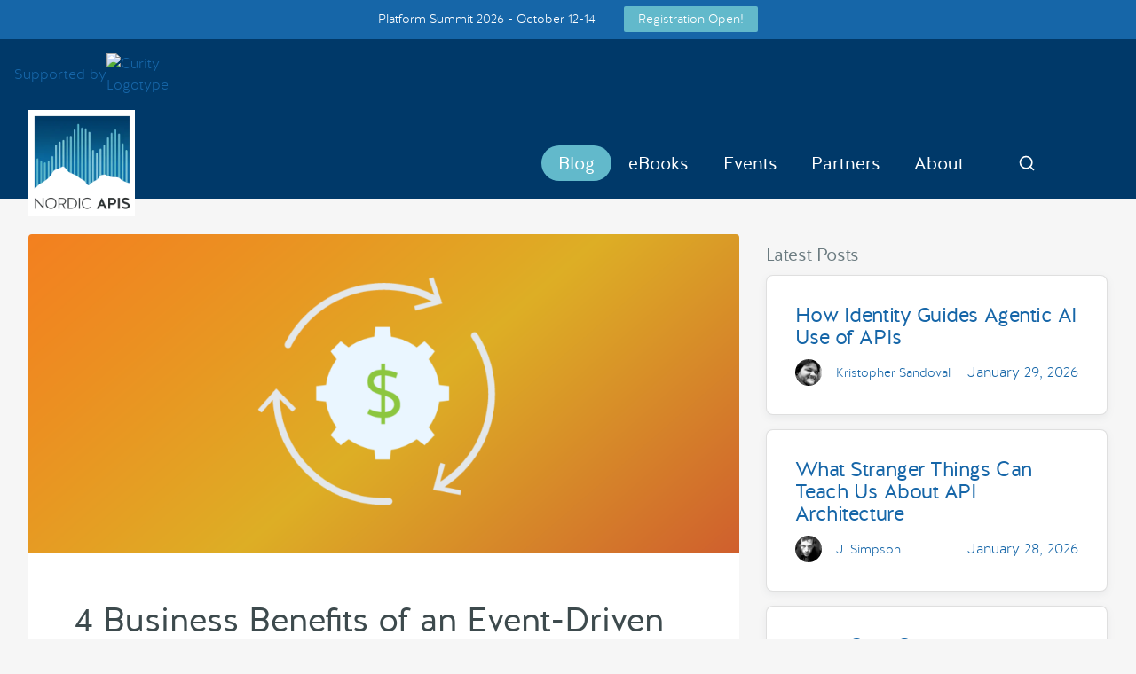

--- FILE ---
content_type: text/html; charset=UTF-8
request_url: https://nordicapis.com/4-business-benefits-of-an-event-driven-architecture-eda/
body_size: 15848
content:
<!DOCTYPE html>
<html lang="en-US">
	<head>
		<meta charset="utf-8">
		<link media="all" href="https://nordicapis.com/wp-content/cache/autoptimize/css/autoptimize_95b18c6080c9dba86f18283c67ab97c2.css" rel="stylesheet"><title>4 Business Benefits of an Event-Driven Architecture (EDA) | Nordic APIs |</title>

		<meta name="HandheldFriendly" content="True">
		<meta name="MobileOptimized" content="320">
		<meta name="viewport" content="width=device-width, initial-scale=1.0"/>

		<link rel="apple-touch-icon" href="https://nordicapis.wpenginepowered.com/wp-content/themes/nordic2/library/images/apple-icon-touch.png">
		<link rel="icon" href="https://nordicapis.wpenginepowered.com/wp-content/themes/nordic2/favicon.ico">
		<meta name="msapplication-TileColor" content="#f01d4f">
		<meta name="msapplication-TileImage" content="https://nordicapis.wpenginepowered.com/wp-content/themes/nordic2/library/images/win8-tile-icon.png">

		<link rel="pingback" href="https://nordicapis.com/xmlrpc.php">

		<link rel="preconnect" href="https://cdn.cloudflare.com">
		<link rel="preconnect" href="https://code.jquery.com">
		<link rel="preconnect" href="https://fonts.gstatic.com">
		<link rel="preconnect" href="https://snap.licdn.com">

		<meta name='robots' content='index, follow, max-image-preview:large, max-snippet:-1, max-video-preview:-1' />
	
	
	<!-- This site is optimized with the Yoast SEO Premium plugin v26.7 (Yoast SEO v26.7) - https://yoast.com/wordpress/plugins/seo/ -->
	<meta name="description" content="Event-Driven Architecture (EDA) brings technical benefits — it&#039;s highly responsive and help &quot;unlock data.&quot; But, how can EDA improve the bottom line?" />
	<link rel="canonical" href="https://nordicapis.com/4-business-benefits-of-an-event-driven-architecture-eda/" />
	<meta property="og:locale" content="en_US" />
	<meta property="og:type" content="article" />
	<meta property="og:title" content="4 Business Benefits of an Event-Driven Architecture (EDA) | Nordic APIs |" />
	<meta property="og:description" content="Event-Driven Architecture (EDA) brings technical benefits — it&#039;s highly responsive and help &quot;unlock data.&quot; But, how can EDA improve the bottom line?" />
	<meta property="og:url" content="https://nordicapis.com/4-business-benefits-of-an-event-driven-architecture-eda/" />
	<meta property="og:site_name" content="Nordic APIs" />
	<meta property="article:publisher" content="https://facebook.com/nordicapis" />
	<meta property="article:published_time" content="2021-04-08T07:00:00+00:00" />
	<meta property="og:image" content="https://nordicapis.com/wp-content/uploads/4-Business-Benefits-of-an-Event-Driven-Architecture-EDA.png" />
	<meta property="og:image:width" content="1200" />
	<meta property="og:image:height" content="675" />
	<meta property="og:image:type" content="image/png" />
	<meta name="author" content="Thomas Bush" />
	<meta name="twitter:card" content="summary_large_image" />
	<meta name="twitter:creator" content="@nordicapis" />
	<meta name="twitter:site" content="@nordicapis" />
	<meta name="twitter:label1" content="Written by" />
	<meta name="twitter:data1" content="Thomas Bush" />
	<meta name="twitter:label2" content="Est. reading time" />
	<meta name="twitter:data2" content="6 minutes" />
	<script type="application/ld+json" class="yoast-schema-graph">{"@context":"https://schema.org","@graph":[{"@type":"Article","@id":"https://nordicapis.com/4-business-benefits-of-an-event-driven-architecture-eda/#article","isPartOf":{"@id":"https://nordicapis.com/4-business-benefits-of-an-event-driven-architecture-eda/"},"author":[{"@id":"https://nordicapis.com/#/schema/person/a754c7243d9d06e53ece1dee3ab1a4fd"}],"headline":"4 Business Benefits of an Event-Driven Architecture (EDA)","datePublished":"2021-04-08T07:00:00+00:00","mainEntityOfPage":{"@id":"https://nordicapis.com/4-business-benefits-of-an-event-driven-architecture-eda/"},"wordCount":1142,"commentCount":0,"image":{"@id":"https://nordicapis.com/4-business-benefits-of-an-event-driven-architecture-eda/#primaryimage"},"thumbnailUrl":"https://nordicapis.com/wp-content/uploads/4-Business-Benefits-of-an-Event-Driven-Architecture-EDA.png","keywords":["AsyncAPI","eCommerce APIs","Event-Driven Architecture"],"articleSection":["blog"],"inLanguage":"en-US","potentialAction":[{"@type":"CommentAction","name":"Comment","target":["https://nordicapis.com/4-business-benefits-of-an-event-driven-architecture-eda/#respond"]}]},{"@type":"WebPage","@id":"https://nordicapis.com/4-business-benefits-of-an-event-driven-architecture-eda/","url":"https://nordicapis.com/4-business-benefits-of-an-event-driven-architecture-eda/","name":"4 Business Benefits of an Event-Driven Architecture (EDA) | Nordic APIs |","isPartOf":{"@id":"https://nordicapis.com/#website"},"primaryImageOfPage":{"@id":"https://nordicapis.com/4-business-benefits-of-an-event-driven-architecture-eda/#primaryimage"},"image":{"@id":"https://nordicapis.com/4-business-benefits-of-an-event-driven-architecture-eda/#primaryimage"},"thumbnailUrl":"https://nordicapis.com/wp-content/uploads/4-Business-Benefits-of-an-Event-Driven-Architecture-EDA.png","datePublished":"2021-04-08T07:00:00+00:00","author":{"@id":"https://nordicapis.com/#/schema/person/a754c7243d9d06e53ece1dee3ab1a4fd"},"description":"Event-Driven Architecture (EDA) brings technical benefits — it's highly responsive and help \"unlock data.\" But, how can EDA improve the bottom line?","inLanguage":"en-US","potentialAction":[{"@type":"ReadAction","target":["https://nordicapis.com/4-business-benefits-of-an-event-driven-architecture-eda/"]}],"keywords":"AsyncAPI, eCommerce APIs, Event-Driven Architecture"},{"@type":"ImageObject","inLanguage":"en-US","@id":"https://nordicapis.com/4-business-benefits-of-an-event-driven-architecture-eda/#primaryimage","url":"https://nordicapis.com/wp-content/uploads/4-Business-Benefits-of-an-Event-Driven-Architecture-EDA.png","contentUrl":"https://nordicapis.com/wp-content/uploads/4-Business-Benefits-of-an-Event-Driven-Architecture-EDA.png","width":1200,"height":675},{"@type":"WebSite","@id":"https://nordicapis.com/#website","url":"https://nordicapis.com/","name":"Nordic APIs","description":"Making the world programmable","potentialAction":[{"@type":"SearchAction","target":{"@type":"EntryPoint","urlTemplate":"https://nordicapis.com/?s={search_term_string}"},"query-input":{"@type":"PropertyValueSpecification","valueRequired":true,"valueName":"search_term_string"}}],"inLanguage":"en-US"},{"@type":"Person","@id":"https://nordicapis.com/#/schema/person/a754c7243d9d06e53ece1dee3ab1a4fd","name":"Thomas Bush","image":{"@type":"ImageObject","inLanguage":"en-US","@id":"https://nordicapis.com/#/schema/person/image/6dfc2a842c8c460f7755a1920a24d873","url":"https://nordicapis.com/wp-content/uploads/0-96x96.jpg","contentUrl":"https://nordicapis.com/wp-content/uploads/0-96x96.jpg","caption":"Thomas Bush"},"description":"Thomas Bush is an enthusiastic freelance writer from the United Kingdom, who loves breaking down tough topics into bite-sized articles. Covering everything from cryptocurrencies to medicine, and now APIs, you can find out more about Thomas on LinkedIn.","sameAs":["https://www.linkedin.com/in/thomasbush/"],"url":"https://nordicapis.com/author/thomas_bush/"}]}</script>
	<!-- / Yoast SEO Premium plugin. -->


<link rel='dns-prefetch' href='//code.jquery.com' />
<link rel='dns-prefetch' href='//cdnjs.cloudflare.com' />
<link rel="alternate" type="application/rss+xml" title="Nordic APIs &raquo; Feed" href="https://nordicapis.com/feed/" />
<link rel="alternate" type="application/rss+xml" title="Nordic APIs &raquo; Comments Feed" href="https://nordicapis.com/comments/feed/" />
<link rel="alternate" type="application/rss+xml" title="Nordic APIs &raquo; 4 Business Benefits of an Event-Driven Architecture (EDA) Comments Feed" href="https://nordicapis.com/4-business-benefits-of-an-event-driven-architecture-eda/feed/" />

































<script type="text/javascript" src="https://nordicapis.com/wp-content/cache/autoptimize/js/autoptimize_single_16623e9f7cd802cf093c325c511a739c.js" id="jquery-core-js"></script>



<link rel="https://api.w.org/" href="https://nordicapis.com/wp-json/" /><link rel="alternate" title="JSON" type="application/json" href="https://nordicapis.com/wp-json/wp/v2/posts/14263" /><link rel='shortlink' href='https://nordicapis.com/?p=14263' />
<link rel="alternate" title="oEmbed (JSON)" type="application/json+oembed" href="https://nordicapis.com/wp-json/oembed/1.0/embed?url=https%3A%2F%2Fnordicapis.com%2F4-business-benefits-of-an-event-driven-architecture-eda%2F" />
<link rel="alternate" title="oEmbed (XML)" type="text/xml+oembed" href="https://nordicapis.com/wp-json/oembed/1.0/embed?url=https%3A%2F%2Fnordicapis.com%2F4-business-benefits-of-an-event-driven-architecture-eda%2F&#038;format=xml" />
<link rel="llms-sitemap" href="https://nordicapis.com/llms.txt" />
<link rel="icon" href="https://nordicapis.com/wp-content/uploads/cropped-logo_nordic_white-01-32x32.png" sizes="32x32" />
<link rel="icon" href="https://nordicapis.com/wp-content/uploads/cropped-logo_nordic_white-01-192x192.png" sizes="192x192" />
<link rel="apple-touch-icon" href="https://nordicapis.com/wp-content/uploads/cropped-logo_nordic_white-01-180x180.png" />
<meta name="msapplication-TileImage" content="https://nordicapis.com/wp-content/uploads/cropped-logo_nordic_white-01-270x270.png" />
		
		
		<!-- Google Tag Manager -->
		<script>(function(w,d,s,l,i){w[l]=w[l]||[];w[l].push({'gtm.start':
		new Date().getTime(),event:'gtm.js'});var f=d.getElementsByTagName(s)[0],
		j=d.createElement(s),dl=l!='dataLayer'?'&l='+l:'';j.async=true;j.src=
		'https://www.googletagmanager.com/gtm.js?id='+i+dl;f.parentNode.insertBefore(j,f);
		})(window,document,'script','dataLayer','GTM-KX87BJSN');</script>
		<!-- End Google Tag Manager -->

		<!-- LinkedIn Ads -->
		<script type="text/javascript">
		_linkedin_partner_id = "902698";
		window._linkedin_data_partner_ids = window._linkedin_data_partner_ids || [];
		window._linkedin_data_partner_ids.push(_linkedin_partner_id);
		</script><script type="text/javascript">
		(function(l) {
		if (!l){window.lintrk = function(a,b){window.lintrk.q.push([a,b])};
		window.lintrk.q=[]}
		var s = document.getElementsByTagName("script")[0];
		var b = document.createElement("script");
		b.type = "text/javascript";b.async = true;
		b.src = "https://snap.licdn.com/li.lms-analytics/insight.min.js";
		s.parentNode.insertBefore(b, s);})(window.lintrk);
		</script>
		<noscript>
		<img height="1" width="1" style="display:none;" alt="" src="https://px.ads.linkedin.com/collect/?pid=902698&fmt=gif" />
		</noscript>

				
		<!-- GA4 -->
		<!-- Google tag (gtag.js) GA4 -->
		<script async src="https://www.googletagmanager.com/gtag/js?id=G-19YZVH09CN"></script>
		<script>
			window.dataLayer = window.dataLayer || [];
			function gtag(){dataLayer.push(arguments);}
			gtag('js', new Date());

			gtag('config', 'G-19YZVH09CN');
		</script>

		<!-- Events Schema markup -->
		

	</head>

	<body class="wp-singular post-template-default single single-post postid-14263 single-format-standard wp-theme-nordic2 post-4-business-benefits-of-an-event-driven-architecture-eda">

		<!-- Google Tag Manager (noscript) -->
		<noscript><iframe src="https://www.googletagmanager.com/ns.html?id=GTM-KX87BJSN"
		height="0" width="0" style="display:none;visibility:hidden"></iframe></noscript>
		<!-- End Google Tag Manager (noscript) -->

		<div class="mobile-nav">
	<div class="mobile-nav-inner">
		<a href="#" class="mobile-nav-close"><svg xmlns="http://www.w3.org/2000/svg" width="53" height="53" viewBox="0 0 24 24" fill="none" stroke="currentColor" stroke-width="2" stroke-linecap="round" stroke-linejoin="round"><line x1="18" y1="6" x2="6" y2="18"></line><line x1="6" y1="6" x2="18" y2="18"></line></svg></a>
		<nav role="navigation">
			<ul id="menu-mobile-nav" class="menu"><li id="menu-item-13204" class="menu-item menu-item-type-custom menu-item-object-custom menu-item-13204"><a href="/blog">Blog</a></li>
<li id="menu-item-20776" class="menu-item menu-item-type-post_type menu-item-object-page menu-item-20776"><a href="https://nordicapis.com/newsletter/">Newsletter</a></li>
<li id="menu-item-23025" class="menu-item menu-item-type-custom menu-item-object-custom menu-item-23025"><a href="https://nordicapis.com/events/api-standards-for-ai-agents/">API Standards for AI Agents</a></li>
<li id="menu-item-22771" class="menu-item menu-item-type-custom menu-item-object-custom menu-item-22771"><a href="https://nordicapis.com/events/platform-summit-2026/">Platform Summit 2026</a></li>
<li id="menu-item-22770" class="menu-item menu-item-type-custom menu-item-object-custom menu-item-22770"><a href="https://nordicapis.com/events/napis-unconference-2026/">Nordic APIs 2026 UnConference</a></li>
<li id="menu-item-16458" class="menu-item menu-item-type-post_type menu-item-object-page menu-item-16458"><a href="https://nordicapis.com/call-speakers/">Call for Speakers</a></li>
<li id="menu-item-16457" class="menu-item menu-item-type-post_type menu-item-object-page menu-item-16457"><a href="https://nordicapis.com/api-event-calendar/">Event Calendar</a></li>
<li id="menu-item-16461" class="menu-item menu-item-type-post_type menu-item-object-page menu-item-16461"><a href="https://nordicapis.com/about/">About</a></li>
<li id="menu-item-13205" class="menu-item menu-item-type-custom menu-item-object-custom menu-item-13205"><a href="https://nordicapis.com/about/contact-us/">Contact Us</a></li>
<li id="menu-item-13207" class="menu-item menu-item-type-custom menu-item-object-custom menu-item-13207"><a href="https://nordicapis.com/api-ebooks/">E-books</a></li>
<li id="menu-item-13209" class="menu-item menu-item-type-custom menu-item-object-custom menu-item-13209"><a href="https://nordicapis.com/create-with-us/">Write</a></li>
<li id="menu-item-16463" class="menu-item menu-item-type-post_type menu-item-object-page menu-item-16463"><a href="https://nordicapis.com/nordic-apis-for-women/">Nordic APIs for Women</a></li>
<li id="menu-item-16462" class="menu-item menu-item-type-post_type menu-item-object-page menu-item-16462"><a href="https://nordicapis.com/nordic-apis-privacy-policy/">Privacy Policy</a></li>
</ul>		</nav>
	</div>
</div>

					<div class="geo-events-cta">
				<span>
					Platform Summit 2026 - October 12-14				</span>
				<a target="_blank" rel="noopener" href="https://nordicapis.com/events/platform-summit-2026/">Registration Open!</a>
			</div>
		
<a class="header-supported-by" href="https://curity.io/?utm_source=nordicapis&utm_medium=Link&utm_content=Header" target="_blank"
rel="noopener noreferrer">
  <span>Supported by</span>
  <img
    src="https://nordicapis.wpenginepowered.com/wp-content/themes/nordic2/images/logo_curity_white.svg"
    loading="lazy"
    width="117"
    height="30"
    alt="Curity Logotype"
  />
</a>

<header class="header">
	<div class="container relative">
	<div class="flex flex-center justify-between">
			<a href="https://nordicapis.com" class="header-logo" rel="homepage" title="Nordic APIs">
				<img src="/wp-content/themes/nordic2/library/images/logo@2x.webp" alt="Nordic APIs" widyth="120" height="120">
			</a>
			<nav role="navigation" class="header-nav">
				<div class="flex justify-between items-center mr1">
					<div class="flex flex-center flex-gap-1 mt1">
						<ul id="menu-main-menu" class="menu"><li id="menu-item-433" class="newsmenu menu-item menu-item-type-post_type menu-item-object-page current_page_parent menu-item-433"><a href="https://nordicapis.com/blog/">Blog</a></li>
<li id="menu-item-3860" class="menu-item menu-item-type-post_type_archive menu-item-object-ebooks menu-item-3860"><a href="https://nordicapis.com/ebooks/">eBooks</a></li>
<li id="menu-item-417" class="menu-item menu-item-type-custom menu-item-object-custom menu-item-has-children menu-item-417"><a href="/api-event-calendar/">Events</a>
<ul class="sub-menu">
	<li id="menu-item-23024" class="menu-item menu-item-type-custom menu-item-object-custom menu-item-23024"><a href="https://nordicapis.com/events/api-standards-for-ai-agents/">LiveCast: API Standards for AI Agents</a></li>
	<li id="menu-item-22767" class="menu-item menu-item-type-custom menu-item-object-custom menu-item-22767"><a href="https://nordicapis.com/events/platform-summit-2026/">Platform Summit 2026</a></li>
	<li id="menu-item-22766" class="menu-item menu-item-type-custom menu-item-object-custom menu-item-22766"><a href="https://nordicapis.com/events/napis-unconference-2026/">Nordic APIs 2026 UnConference</a></li>
	<li id="menu-item-7742" class="menu-item menu-item-type-post_type menu-item-object-page menu-item-7742"><a href="https://nordicapis.com/call-speakers/">Call for Speakers</a></li>
	<li id="menu-item-2284" class="menu-item menu-item-type-post_type menu-item-object-page menu-item-2284"><a href="https://nordicapis.com/api-event-calendar/">Event Calendar</a></li>
	<li id="menu-item-22022" class="menu-item menu-item-type-post_type menu-item-object-page menu-item-22022"><a href="https://nordicapis.com/event-faqs/">Event FAQs</a></li>
</ul>
</li>
<li id="menu-item-7856" class="menu-item menu-item-type-post_type menu-item-object-page menu-item-has-children menu-item-7856"><a href="https://nordicapis.com/partners/">Partners</a>
<ul class="sub-menu">
	<li id="menu-item-7857" class="menu-item menu-item-type-custom menu-item-object-custom menu-item-7857"><a href="https://nordicapis.com/partners/">Our Partners</a></li>
	<li id="menu-item-7426" class="menu-item menu-item-type-post_type menu-item-object-page menu-item-7426"><a href="https://nordicapis.com/partner-with-us/">Partner With Us</a></li>
</ul>
</li>
<li id="menu-item-509" class="menu-item menu-item-type-post_type menu-item-object-page menu-item-has-children menu-item-509"><a href="https://nordicapis.com/about/">About</a>
<ul class="sub-menu">
	<li id="menu-item-13590" class="menu-item menu-item-type-post_type menu-item-object-page menu-item-13590"><a href="https://nordicapis.com/newsletter/">Newsletter</a></li>
	<li id="menu-item-517" class="menu-item menu-item-type-post_type menu-item-object-page menu-item-517"><a href="https://nordicapis.com/about/contact-us/">Contact Us</a></li>
	<li id="menu-item-8420" class="menu-item menu-item-type-post_type menu-item-object-page menu-item-8420"><a href="https://nordicapis.com/nordic-apis-privacy-policy/">Privacy Policy</a></li>
	<li id="menu-item-2164" class="menu-item menu-item-type-post_type menu-item-object-page menu-item-2164"><a href="https://nordicapis.com/create-with-us/">Create with Us</a></li>
	<li id="menu-item-22023" class="menu-item menu-item-type-post_type menu-item-object-page menu-item-22023"><a href="https://nordicapis.com/authors/">Authors</a></li>
	<li id="menu-item-8769" class="menu-item menu-item-type-post_type menu-item-object-page menu-item-8769"><a href="https://nordicapis.com/nordic-apis-for-women/">Nordic APIs for Women</a></li>
</ul>
</li>
<li id="menu-item-13189" class="header-search menu-item menu-item-type-custom menu-item-object-custom menu-item-13189"><a href="#">Search</a></li>
</ul>
					<button class="hamburger" type="button" aria-label="Menu">
						<svg xmlns="http://www.w3.org/2000/svg" width="20" height="20" viewBox="0 0 24 24" fill="none" stroke="currentColor" stroke-width="2" stroke-linecap="round" stroke-linejoin="round"><line x1="3" y1="12" x2="21" y2="12"></line><line x1="3" y1="6" x2="21" y2="6"></line><line x1="3" y1="18" x2="21" y2="18"></line></svg>
						<span class="hamburger-text">Menu</span>
					</button>
					<button class="header-search">Search</button>
				<div>
			</nav>
	</div>
	</div>
</header>

<div class="header-search">
	<div class="container">
		<div class="flex flex-wrap items-center justify-between">
			<form action="/" method="get" class="searchform mt4 mb4 hide w100">
	<div class="flex" gap="1">
		<input type="text" name="s" class="input" id="search" value="" placeholder="Search Nordic APIs" autofocus/>
		<div>
			<button type="submit" class="btn btn-lg btn-border" id="search-submit">Search</button>
		</div>
	</div>
</form>
		</div>
	</div>
</div>

<div class="container ">

    <div id="content" class="clearfix row">

        <div id="main" class="col-md-8 clearfix" role="main">

      
                <div class="single-post-header-image single-post-header-image-old">
          <img width="1024" height="576" src="https://nordicapis.com/wp-content/uploads/4-Business-Benefits-of-an-Event-Driven-Architecture-EDA-1024x576.png" class=" wp-post-image" alt="" decoding="async" fetchpriority="high" srcset="https://nordicapis.com/wp-content/uploads/4-Business-Benefits-of-an-Event-Driven-Architecture-EDA-1024x576.png 1024w, https://nordicapis.com/wp-content/uploads/4-Business-Benefits-of-an-Event-Driven-Architecture-EDA-300x169.png 300w, https://nordicapis.com/wp-content/uploads/4-Business-Benefits-of-an-Event-Driven-Architecture-EDA-768x432.png 768w, https://nordicapis.com/wp-content/uploads/4-Business-Benefits-of-an-Event-Driven-Architecture-EDA-213x120.png 213w, https://nordicapis.com/wp-content/uploads/4-Business-Benefits-of-an-Event-Driven-Architecture-EDA-178x100.png 178w, https://nordicapis.com/wp-content/uploads/4-Business-Benefits-of-an-Event-Driven-Architecture-EDA-124x70.png 124w, https://nordicapis.com/wp-content/uploads/4-Business-Benefits-of-an-Event-Driven-Architecture-EDA-90x50.png 90w, https://nordicapis.com/wp-content/uploads/4-Business-Benefits-of-an-Event-Driven-Architecture-EDA-200x113.png 200w, https://nordicapis.com/wp-content/uploads/4-Business-Benefits-of-an-Event-Driven-Architecture-EDA-400x225.png 400w, https://nordicapis.com/wp-content/uploads/4-Business-Benefits-of-an-Event-Driven-Architecture-EDA.png 1200w" sizes="(max-width: 1024px) 100vw, 1024px" />        </div>
      
            
            <article id="post-14263" class="clearfix post-14263 post type-post status-publish format-standard has-post-thumbnail hentry category-blog tag-asyncapi tag-ecommerce tag-event-driven"                role="article" itemscope itemtype="http://schema.org/BlogPosting">

                <header class="article-header">
                    <div class="titlewrap clearfix">
                        <h1 class="single-title entry-title">
														4 Business Benefits of an Event-Driven Architecture (EDA)                        </h1>

                        
                        
                        <div class="sm-flex flex-center justify-between mb2 lg-mb4 mt3">
                            <div class="flex flex-center justify-between w100">
                                
	<div class="post-authors-wrapper">
				<a class="inline-flex flex-center" href="https://nordicapis.com/author/thomas_bush/">
					<div class="inline-flex flex-center">
							<div class="author-avatar">
									<img width="30" height="30" alt="ThomasBush" class="inline-block" src="https://nordicapis.com/wp-content/uploads/0-96x96.jpg" />
							</div>
							<p class="m0 ml2">Thomas Bush</p>
					</div>
			</a>
		</div>


                                                                    <time class="inline-block" datetime="" style="display: inline-flex;">April 8, 2021</time>
                                                            </div>

                            <div class="post-meta-share">
															<div class="post-meta-share-button post-meta-share-bsky">
																	<a
																			href="https://bsky.app/intent/compose?text=https%3A%2F%2Fnordicapis.com%2F4-business-benefits-of-an-event-driven-architecture-eda%2F">
																			<img src="https://nordicapis.wpenginepowered.com/wp-content/themes/nordic2/library/images/icon-bsky-black.svg" alt="Bsky Icon" width="40" height="40" style="display: block" />
																	</a>
															</div>
															<div class="post-meta-share-button post-meta-share-twitter">
																	<script src="https://platform.x.com/widgets.js" type="text/javascript"></script>
																	<a
																			href="https://x.com/intent/tweet?url=https%3A%2F%2Fnordicapis.com%2F4-business-benefits-of-an-event-driven-architecture-eda%2F&text=4+Business+Benefits+of+an+Event-Driven+Architecture+%28EDA%29">
																			<img src="https://nordicapis.wpenginepowered.com/wp-content/themes/nordic2/library/images/icon-x-black.svg" alt="X Icon" width="40" height="40" style="display: block" />
																	</a>
															</div>
                                <div class="post-meta-share-button post-meta-share-facebook">
                                    <a href="https://www.facebook.com/sharer.php?u=https%3A%2F%2Fnordicapis.com%2F4-business-benefits-of-an-event-driven-architecture-eda%2F">
                                        <svg xmlns="http://www.w3.org/2000/svg" width="53" height="53" viewBox="0 0 24 24" fill="#000">
                                            <path
                                                d="M22.5 0c.83 0 1.5.67 1.5 1.5v21c0 .83-.67 1.5-1.5 1.5h-6v-9h3l.75-3.75H16.5v-1.5c0-1.5.75-2.25 2.25-2.25h1.5V3.75h-3c-2.76 0-4.5 2.16-4.5 5.25v2.25h-3V15h3v9H1.5A1.5 1.5 0 0 1 0 22.5v-21C0 .67.67 0 1.5 0h21z" />
                                        </svg>
                                    </a>
                                </div>
                                <div class="post-meta-share-button post-meta-share-linkedin">
                                    <a
                                        href="https://www.linkedin.com/shareArticle?url=https%3A%2F%2Fnordicapis.com%2F4-business-benefits-of-an-event-driven-architecture-eda%2F&title=4+Business+Benefits+of+an+Event-Driven+Architecture+%28EDA%29">
                                        <svg xmlns="http://www.w3.org/2000/svg" width="53" height="53" viewBox="0 0 24 24" fill="#000">
                                            <path
                                                d="M22.23 0H1.77C.8 0 0 .77 0 1.72v20.56C0 23.23.8 24 1.77 24h20.46c.98 0 1.77-.77 1.77-1.72V1.72C24 .77 23.2 0 22.23 0zM7.27 20.1H3.65V9.24h3.62V20.1zM5.47 7.76h-.03c-1.22 0-2-.83-2-1.87 0-1.06.8-1.87 2.05-1.87 1.24 0 2 .8 2.02 1.87 0 1.04-.78 1.87-2.05 1.87zM20.34 20.1h-3.63v-5.8c0-1.45-.52-2.45-1.83-2.45-1 0-1.6.67-1.87 1.32-.1.23-.11.55-.11.88v6.05H9.28s.05-9.82 0-10.84h3.63v1.54a3.6 3.6 0 0 1 3.26-1.8c2.39 0 4.18 1.56 4.18 4.89v6.21z" />
                                        </svg>
                                    </a>
                                </div>
                            </div>

                        </div>

                        <div class="flex flex-center mt2 mb2" gap="2">

                                               		</div>
                    </div>



                </header>

                <section class="entry-content single-content clearfix" itemprop="articleBody">
                    <p>You may have heard many technical benefits of Event-Driven Architecture (EDA) — it’s highly responsive and can help “unlock data.” But, how exactly can EDA improve the bottom line? That’s what we’ll discuss below by diving into four of the most significant end business benefits of an event-driven architecture. To help us along the way, we’ll discuss each benefit in the context of the same example scenario: an eCommerce application.</p>
<h2>1. Efficient Development</h2>
<p>Using an <a href="https://nordicapis.com/5-protocols-for-event-driven-api-architectures/">event-driven architecture</a> can significantly improve developmental efficiency in terms of both speed and cost. This is because all events are passed through a central event bus, which new services can easily connect with. Not only can services listen for specific events, triggering new code where appropriate, but they can also push events of their own to the event bus, indirectly connecting to existing services.</p>
<p>From a development standpoint, this is far more efficient (at least at scale) than building point-to-point integrations. Admittedly, an event-driven architecture may seem <em>more</em> complicated to begin with — since most processes will have to start and end with some kind of event — but once your application is up and running, it’ll be much easier to add to this than a <a href="https://nordicapis.com/whats-the-difference-between-monolith-and-microservices/">traditional monolith</a>.</p>
<h3>Our Example</h3>
<p>In our example scenario of an eCommerce app, let’s assume that order shipments are registered manually. We now want to develop a process that will register these shipments automatically, using postal carriers’ APIs.</p>
<p>With an event-driven architecture, all we need to do is create a standalone service that listens for <em>order-created</em> events. Then, the service can use postal carriers’ API to register the shipment and retrieve a tracking number. Finally, the service can publish an <em>order updated</em> event containing the tracking number. With any luck, there is already a notification service that listens for order update events that’ll forward the tracking number to customers!</p>
<h2>2. Better User Experience</h2>
<p>If you want to increase the retention and lifetime value of customers, improving your application’s user experience is a must. An event-driven architecture can be incredibly beneficial to <a href="https://nordicapis.com/how-apis-improve-end-user-experiences/">user experience</a> (albeit indirectly) since it encourages you to think about and build around… events!</p>
<p>For the user in an increasingly digital world, event-driven behavior and real-time responsiveness are <a href="https://nordicapis.com/5-types-of-apis-that-will-enhance-your-customer-online-shopping-experience/">becoming an expectation</a>. What with smartphones, users expect an email or push notification when events take place, both in personal and professional contexts. Machine-to-human communication is the more relatable aspect of this, but as machine-to-machine communication becomes more prominent — what with APIs and IoT — an event-driven architecture will also make it easier to interact with third-party services, providing a fuller, stickier user experience.</p>
<blockquote><p>“Developers need to be able to quickly and consistently create event-driven applications that provide business value and react to customer needs in real-time.” &#8211; <a href="https://www.asyncapi.com/">Jonathan Schabowsky, Sr. Architect at Solace</a></p></blockquote>
<h3>Our Example</h3>
<p>Let’s return to our hypothetical eCommerce app. Here, an event-driven architecture in conjunction with an event-driven notification service really augments the user experience. So long as we diligently update the event bus, the customer will always be up-to-date with their orders. For instance, if an ordered product is actually out of stock, employees can be trained to mark this in a web interface that broadcasts to the event bus. Thanks to the notification service, the user will automatically receive a message about their order.</p>
<p>As for the machine-to-machine aspect, consider the shipment registration service described previously. Since shipment registration is event-driven, the postal carrier is updated in <a href="https://nordicapis.com/application-challenges-in-a-real-time-world/">real-time</a>. As a result, the customer can continue tracking their order through the carrier’s channels without any gap or delay.</p>
<h2>3. Lower Running Costs</h2>
<p>Using an event-driven architecture can also reduce the running costs of your application. Since events are pushed to services as they happen, there’s no need for services to poll each other for state changes continuously. This leads to significantly fewer calls being made, which reduces bandwidth consumption and CPU usage, ultimately translating to lower operating costs. Additionally, those using a <a href="https://nordicapis.com/what-is-an-api-gateway/">third-party API gateway</a> or proxy will pay less if they are billed per-call.</p>
<h3>Our Example</h3>
<p>Let’s assume our eCommerce app has its own payment processing service. With an <a href="https://nordicapis.com/using-hypermedia-to-design-event-driven-uis/">event-driven architecture</a>, that service can push out an <em>order paid</em> event when payment has been finalized, automatically updating other parts of the application. This way, there’s no need to <a href="https://nordicapis.com/stop-polling-and-consider-using-rest-hooks/">poll</a> the payment status of every order every few seconds.</p>
<p>It may not matter much for a startup eCommerce site, but eCommerce payments are incredibly demanding at an enterprise scale. Regardless, the point still stands: an event-driven architecture leads to fewer calls, which ultimately leads to lower running costs (proportionally to the throughput of the application).</p>
<h2>4. Resiliency</h2>
<p>Last but not least, an event-driven architecture can make your application more resilient. If a service fails, it can automatically restart and replay events from the event bus. After doing so, it can update other services by pushing events of its own to the stream. Sure, there may be some delays, but that’s still better than the application not responding to an event at all, as could be the case with other architectures.</p>
<p>There is another side to the resiliency aspect of event-driven architectures, and that lies in the fact that individual services are very loosely coupled. Since services do not communicate with one another directly — but by means of an event bus — one service failing does not necessarily mean others will too.</p>
<blockquote><p>“In a synchronous model, a service must be available and responsive in order to communicate. When a service is not available, the entire system can stall or even break down… With event-driven architectures, events do not require a reply and are inherently asynchronous, which means events can be consumed and processed later, if a service is busy or unavailable.” &#8211; <a href="https://www.redhat.com/en/blog/importance-event-driven-architecture-digital-world">Sameer Parulkar, Product Marketing Director at RedHat.com</a></p></blockquote>
<h3>Our Example</h3>
<p>For this last example, let’s once again look at the automatic shipment registration service that our event-driven architecture enabled. Suppose this service crashes and only restarts half an hour later. Despite the crash, it can replay all the new orders from the event bus, register all shipments one-by-one, and broadcast order updates with the tracking numbers.</p>
<p>Indeed, this would lead to a thirty-minute delay in every customer receiving their shipping information. However, the shipments would still be registered with no lasting damage or confusion caused. Additionally, no other services should have been affected: order creation, payment processing, and most notifications are likely to have functioned as intended.</p>
<h2>Summary</h2>
<p>There’s a lot to like about event-driven architectures, especially in this increasingly responsive digital landscape. From a business perspective, executives can expect faster and cheaper development, an improved user experience, lower running costs, and increased resiliency when buying into an event-driven architecture. With any luck, our eCommerce example illustrates how these business benefits arise!</p>

					<div class="blog-post-signup-cta mt2 mb2">
						<h3>The latest API insights straight to your inbox</h3>
					<div id="mc_embed_signup">
					<form action="https://nordicapis.us3.list-manage.com/subscribe/post?u=c13322bcf7b603807981f2963&amp;id=dd9b6aaf32"
						method="post" id="mc-embedded-subscribe-form" class="validate" target="_blank" novalidate="">
						<div id="mce-responses" class="clear">
						<div class="response" id="mce-error-response" style="display:none"></div>

						<div class="response" id="mce-success-response" style="display:none"></div>
						</div><input value="1" name="group[11225][1]" type="hidden"><input value="2" name="group[11225][2]"
						type="hidden"><input value="4" name="group[11225][4]" type="hidden"><input value="8" name="group[11225][8]"
						type="hidden">

						<div style="position: absolute; left: -5000px;">
						<input type="text" name="b_c13322bcf7b603807981f2963_dd9b6aaf32" tabindex="-1" value="">
						</div>

							<div class="mc-field-group input-group input-group-lg">
							<svg viewBox="0 0 24 24" fill="none" stroke="#ccc" stroke-width="2" stroke-linecap="round" stroke-linejoin="round" aria-hidden="true"><path d="M5 7.92C5 6.86 5.865 6 6.931 6h10.138C18.135 6 19 6.86 19 7.92v8.16c0 1.06-.865 1.92-1.931 1.92H6.931A1.926 1.926 0 0 1 5 16.08V7.92Z"></path><path d="m6 7 6 5 6-5"></path></svg>
							<input type="email" value="" name="EMAIL" class="required email form-control" id="mce-EMAIL"
							placeholder="Subscribe via e-mail"> <span class="input-group-btn"><input type="submit" value="Subscribe"
							name="subscribe" id="mc-embedded-subscribe" class="button btn btn-primary"></span>
							</div>
							</form>
							</div>
							</div>
			                </section>

                <footer class="article-footer single-footer clearfix">

                    <p class="tags pull-left">
                        <span class="tags-title"></span> <a href="https://nordicapis.com/tag/asyncapi/" rel="tag">AsyncAPI</a>, <a href="https://nordicapis.com/tag/ecommerce/" rel="tag">eCommerce APIs</a>, <a href="https://nordicapis.com/tag/event-driven/" rel="tag">Event-Driven Architecture</a>                    </p>
                    <p class="commentnum pull-right"><a
                            href="https://nordicapis.com/4-business-benefits-of-an-event-driven-architecture-eda/#respond"><span class="dsq-postid" data-dsqidentifier="14263 https://nordicapis.com/?p=14263"><i class="fa fa-bubble-comment"></i> 0</span></a>
                    </p>
                </footer>

            </article>

						            	
	<div class="post-authors-wrapper">
			<!-- Multiple author  $co_author->ID -->


<div id="author-info" class="mt2">

	<div class="author-img">
		<div class="post-meta-avatar">
			<a href="https://nordicapis.com/author/thomas_bush/">
				<img alt="Thomas" width="128" height="128" src="https://nordicapis.com/wp-content/uploads/0-96x96.jpg" />
				<div class="post-meta-avatar-highlight"></div>
			</a>
		</div>
	</div>

	<div class="author-desc">
								<a href="https://nordicapis.com/author/thomas_bush/">
						<h3>Thomas Bush</h3>
					</a>
			
				
					<p>Thomas Bush is an enthusiastic freelance writer from the United Kingdom, who loves breaking down tough topics into bite-sized articles. Covering everything from cryptocurrencies to medicine, and now APIs, you can find out more about Thomas on <a href="https://www.linkedin.com/in/thomasbush/">LinkedIn</a>.</p>
		
		
		<div class="profile-links clearfix">

			<ul class="social-links">

				
				
				
								<li>
					<a class="author-icon" target="_blank"
						href="https://www.linkedin.com/in/thomasbush/">
						<svg xmlns="http://www.w3.org/2000/svg" width="53" height="53" viewBox="0 0 24 24" fill="#000"><path d="M22.23 0H1.77C.8 0 0 .77 0 1.72v20.56C0 23.23.8 24 1.77 24h20.46c.98 0 1.77-.77 1.77-1.72V1.72C24 .77 23.2 0 22.23 0zM7.27 20.1H3.65V9.24h3.62V20.1zM5.47 7.76h-.03c-1.22 0-2-.83-2-1.87 0-1.06.8-1.87 2.05-1.87 1.24 0 2 .8 2.02 1.87 0 1.04-.78 1.87-2.05 1.87zM20.34 20.1h-3.63v-5.8c0-1.45-.52-2.45-1.83-2.45-1 0-1.6.67-1.87 1.32-.1.23-.11.55-.11.88v6.05H9.28s.05-9.82 0-10.84h3.63v1.54a3.6 3.6 0 0 1 3.26-1.8c2.39 0 4.18 1.56 4.18 4.89v6.21z"/></svg>
					</a>
				</li>
				
				
				
							</ul>
		</div>

	</div>

</div>

		</div>

						
                        <div id="single-post-nav">
                <ul class="pager">

                    
                                        <li class="previous">
                        <span class="previous-page"><a href="https://nordicapis.com/whats-new-in-openapi-3-1-0/" rel="prev"><svg xmlns="http://www.w3.org/2000/svg" width="24" height="24" viewBox="0 0 24 24" fill="none" stroke="currentColor" stroke-width="2" stroke-linecap="round" stroke-linejoin="round"><path d="M15 18l-6-6 6-6"/></svg>&nbsp;What’s New in OpenAPI 3.1.0?</a></span>                    </li>
                    
                                        <li class="next">
                        <span class="no-previous-page-link next-page"><a href="https://nordicapis.com/creating-the-frontend-of-a-headless-cms-in-10-steps/" rel="next">&nbsp;Creating the Frontend of a...&nbsp;<svg xmlns="http://www.w3.org/2000/svg" width="24" height="24" viewBox="0 0 24 24" fill="none" stroke="currentColor" stroke-width="2" stroke-linecap="round" stroke-linejoin="round"><path d="M9 18l6-6-6-6"/></svg></a></span>                    </li>
                    
                </ul>
            </div>

            
            
<div id="disqus_thread"></div>

            
            
        </div>


         <div id="sidebar" class="col-md-4">



      
       <h4>Latest Posts</h4>
   
    
    
    
      <a href="https://nordicapis.com/how-identity-guides-agentic-ai-use-of-apis/"class="shadowcard p3 block nodecoration mb2">
        <h3 class="mt0">How Identity Guides Agentic AI Use of APIs</h3>

        <div class="flex flex-center justify-between">
          <span class="inline-flex">
            <div class="flex flex-center">
              <div class="author-avatar">
                <img width="30" height="30" loading="lazy" alt="Kristopher Sandoval"  class="inline-block" src="https://nordicapis.com/wp-content/uploads/kristopher_2-96x96.jpg" />
              </div>
              <div class="ml2">
                <small class="m0">Kristopher                  Sandoval                </small>
              </div>
            </div>
          </span>
          <time class="inline-block" datetime="">January 29, 2026</time>
        </div>
      </a>

    
    
      <a href="https://nordicapis.com/what-stranger-things-can-teach-us-about-api-architecture/"class="shadowcard p3 block nodecoration mb2">
        <h3 class="mt0">What Stranger Things Can Teach Us About API Architecture</h3>

        <div class="flex flex-center justify-between">
          <span class="inline-flex">
            <div class="flex flex-center">
              <div class="author-avatar">
                <img width="30" height="30" loading="lazy" alt="J. Simpson"  class="inline-block" src="https://nordicapis.com/wp-content/uploads/J-SIMPSON-125x125-1-100x100.webp" />
              </div>
              <div class="ml2">
                <small class="m0">J.                  Simpson                </small>
              </div>
            </div>
          </span>
          <time class="inline-block" datetime="">January 28, 2026</time>
        </div>
      </a>

    
    
      <a href="https://nordicapis.com/from-cost-center-to-revenue-driver-rethinking-the-api-and-ai-mix/"class="shadowcard p3 block nodecoration mb2">
        <h3 class="mt0">From Cost Center to Revenue Driver: Rethinking the API and AI Mix</h3>

        <div class="flex flex-center justify-between">
          <span class="inline-flex">
            <div class="flex flex-center">
              <div class="author-avatar">
                <img width="30" height="30" loading="lazy" alt="Chris Darvill"  class="inline-block" src="https://nordicapis.com/wp-content/uploads/Chris-Darvill-VP-of-EMEA-Solutions-Engineering-125x125.jpg" />
              </div>
              <div class="ml2">
                <small class="m0">Chris                  Darvill                </small>
              </div>
            </div>
          </span>
          <time class="inline-block" datetime="">January 27, 2026</time>
        </div>
      </a>

            
    <div id="block-33" class="widget widget_block widget_media_image">
<figure class="wp-block-image size-large"><a href="https://www.youtube.com/playlist?list=PLd2MPdlXKO10lBJB3OfoI_7O3OGSVkofI" target="_blank" rel=" noreferrer noopener"><img loading="lazy" decoding="async" width="1024" height="602" src="https://nordicapis.com/wp-content/uploads/Nordic-APIs-widget-Youtube-videos-2025-1024x602.png" alt="" class="wp-image-22842" srcset="https://nordicapis.com/wp-content/uploads/Nordic-APIs-widget-Youtube-videos-2025-1024x602.png 1024w, https://nordicapis.com/wp-content/uploads/Nordic-APIs-widget-Youtube-videos-2025-300x176.png 300w, https://nordicapis.com/wp-content/uploads/Nordic-APIs-widget-Youtube-videos-2025-768x452.png 768w, https://nordicapis.com/wp-content/uploads/Nordic-APIs-widget-Youtube-videos-2025-1536x903.png 1536w, https://nordicapis.com/wp-content/uploads/Nordic-APIs-widget-Youtube-videos-2025-204x120.png 204w, https://nordicapis.com/wp-content/uploads/Nordic-APIs-widget-Youtube-videos-2025-170x100.png 170w, https://nordicapis.com/wp-content/uploads/Nordic-APIs-widget-Youtube-videos-2025-119x70.png 119w, https://nordicapis.com/wp-content/uploads/Nordic-APIs-widget-Youtube-videos-2025-85x50.png 85w, https://nordicapis.com/wp-content/uploads/Nordic-APIs-widget-Youtube-videos-2025-200x118.png 200w, https://nordicapis.com/wp-content/uploads/Nordic-APIs-widget-Youtube-videos-2025-400x235.png 400w, https://nordicapis.com/wp-content/uploads/Nordic-APIs-widget-Youtube-videos-2025.png 1925w" sizes="auto, (max-width: 1024px) 100vw, 1024px" /></a></figure>
</div><div id="block-32" class="widget widget_block widget_media_image">
<figure class="wp-block-image size-large"><a href="https://nordicapis.com/call-speakers/"><img loading="lazy" decoding="async" width="963" height="566" src="https://nordicapis.com/wp-content/uploads/Nordic-APIs-widget-4.png" alt="" class="wp-image-22836" srcset="https://nordicapis.com/wp-content/uploads/Nordic-APIs-widget-4.png 963w, https://nordicapis.com/wp-content/uploads/Nordic-APIs-widget-4-300x176.png 300w, https://nordicapis.com/wp-content/uploads/Nordic-APIs-widget-4-768x451.png 768w, https://nordicapis.com/wp-content/uploads/Nordic-APIs-widget-4-204x120.png 204w, https://nordicapis.com/wp-content/uploads/Nordic-APIs-widget-4-170x100.png 170w, https://nordicapis.com/wp-content/uploads/Nordic-APIs-widget-4-119x70.png 119w, https://nordicapis.com/wp-content/uploads/Nordic-APIs-widget-4-85x50.png 85w, https://nordicapis.com/wp-content/uploads/Nordic-APIs-widget-4-200x118.png 200w, https://nordicapis.com/wp-content/uploads/Nordic-APIs-widget-4-400x235.png 400w" sizes="auto, (max-width: 963px) 100vw, 963px" /></a></figure>
</div><div id="block-36" class="widget widget_block widget_media_image">
<figure class="wp-block-image size-large"><a href="https://nordicapis.com/events/api-standards-for-ai-agents/"><img loading="lazy" decoding="async" width="1024" height="512" src="https://nordicapis.com/wp-content/uploads/API-standards-for-AI-agents-livecast-1024x512.jpg" alt="" class="wp-image-22986" srcset="https://nordicapis.com/wp-content/uploads/API-standards-for-AI-agents-livecast-1024x512.jpg 1024w, https://nordicapis.com/wp-content/uploads/API-standards-for-AI-agents-livecast-300x150.jpg 300w, https://nordicapis.com/wp-content/uploads/API-standards-for-AI-agents-livecast-768x384.jpg 768w, https://nordicapis.com/wp-content/uploads/API-standards-for-AI-agents-livecast-240x120.jpg 240w, https://nordicapis.com/wp-content/uploads/API-standards-for-AI-agents-livecast-220x110.jpg 220w, https://nordicapis.com/wp-content/uploads/API-standards-for-AI-agents-livecast-180x90.jpg 180w, https://nordicapis.com/wp-content/uploads/API-standards-for-AI-agents-livecast-140x70.jpg 140w, https://nordicapis.com/wp-content/uploads/API-standards-for-AI-agents-livecast-90x45.jpg 90w, https://nordicapis.com/wp-content/uploads/API-standards-for-AI-agents-livecast-200x100.jpg 200w, https://nordicapis.com/wp-content/uploads/API-standards-for-AI-agents-livecast-400x200.jpg 400w, https://nordicapis.com/wp-content/uploads/API-standards-for-AI-agents-livecast.jpg 1262w" sizes="auto, (max-width: 1024px) 100vw, 1024px" /></a></figure>
</div><div id="block-22" class="widget widget_block widget_media_image">
<figure class="wp-block-image size-full"><a href="https://nordicapis.com/newsletter/"><img loading="lazy" decoding="async" width="963" height="566" src="https://nordicapis.com/wp-content/uploads/Nordic-APIs-Newsletter-2.png" alt="" class="wp-image-22838" srcset="https://nordicapis.com/wp-content/uploads/Nordic-APIs-Newsletter-2.png 963w, https://nordicapis.com/wp-content/uploads/Nordic-APIs-Newsletter-2-300x176.png 300w, https://nordicapis.com/wp-content/uploads/Nordic-APIs-Newsletter-2-768x451.png 768w, https://nordicapis.com/wp-content/uploads/Nordic-APIs-Newsletter-2-204x120.png 204w, https://nordicapis.com/wp-content/uploads/Nordic-APIs-Newsletter-2-170x100.png 170w, https://nordicapis.com/wp-content/uploads/Nordic-APIs-Newsletter-2-119x70.png 119w, https://nordicapis.com/wp-content/uploads/Nordic-APIs-Newsletter-2-85x50.png 85w, https://nordicapis.com/wp-content/uploads/Nordic-APIs-Newsletter-2-200x118.png 200w, https://nordicapis.com/wp-content/uploads/Nordic-APIs-Newsletter-2-400x235.png 400w" sizes="auto, (max-width: 963px) 100vw, 963px" /></a></figure>
</div><div id="block-31" class="widget widget_block widget_media_image">
<figure class="wp-block-image size-full"><a href="https://curity.io/resources/webinars/mcp-and-ai-agents-identity-strategies-for-safe-api-access-webinar/"><img loading="lazy" decoding="async" width="963" height="566" src="https://nordicapis.com/wp-content/uploads/Nordic-APIs-curity-webinar-mcp-api1.png" alt="" class="wp-image-22837" srcset="https://nordicapis.com/wp-content/uploads/Nordic-APIs-curity-webinar-mcp-api1.png 963w, https://nordicapis.com/wp-content/uploads/Nordic-APIs-curity-webinar-mcp-api1-300x176.png 300w, https://nordicapis.com/wp-content/uploads/Nordic-APIs-curity-webinar-mcp-api1-768x451.png 768w, https://nordicapis.com/wp-content/uploads/Nordic-APIs-curity-webinar-mcp-api1-204x120.png 204w, https://nordicapis.com/wp-content/uploads/Nordic-APIs-curity-webinar-mcp-api1-170x100.png 170w, https://nordicapis.com/wp-content/uploads/Nordic-APIs-curity-webinar-mcp-api1-119x70.png 119w, https://nordicapis.com/wp-content/uploads/Nordic-APIs-curity-webinar-mcp-api1-85x50.png 85w, https://nordicapis.com/wp-content/uploads/Nordic-APIs-curity-webinar-mcp-api1-200x118.png 200w, https://nordicapis.com/wp-content/uploads/Nordic-APIs-curity-webinar-mcp-api1-400x235.png 400w" sizes="auto, (max-width: 963px) 100vw, 963px" /></a></figure>
</div><div id="block-34" class="widget widget_block widget_media_gallery">
<figure class="wp-block-gallery has-nested-images columns-default is-cropped wp-block-gallery-1 is-layout-flex wp-block-gallery-is-layout-flex"></figure>
</div>
  </div>

    </div>


</div>




			

<div id="signup" class="py2 lg-py3">
<img class="signup-background-image" src="https://nordicapis.wpenginepowered.com/wp-content/themes/nordic2/images/signup-cover.webp" alt="Smarter Tech Decisions Using APIs" width="1200" height="600" loading="lazy">
<div class="container">
    <div class="row">

    <div class="">
      <h1 class="white center py2 mt4" itemprop="headline">Smarter Tech Decisions Using APIs</h1>
      <div class="cssgrid-container" columns="1" md-columns="3">
        <div>
          <div class="flex flex-center justify-between flex-column">
            <div class="flex-auto p1"> <img
                src="https://nordicapis.com/wp-content/uploads/icon_blog.svg"
								loading="lazy"
								width="116"
								height="116"
                alt="API blog"></div>
            <p class="flex-auto p3 white center">High impact blog posts and eBooks on API business models, and tech advice</p>
          </div>
        </div>
        <div>
          <div class="flex flex-center justify-between flex-column">
            <div class="flex-auto p1"> <img
                src="https://nordicapis.com/wp-content/uploads/icon_conf.svg"
								loading="lazy"
								width="116"
								height="116"
                alt="API conferences"></div>
            <p class="flex-auto p3 white center">Connect with market leading platform creators at our events</p>
          </div>
        </div>
        <div>
          <div class="flex flex-center justify-between flex-column">
            <div class="flex-auto p1"> <img
                src="https://nordicapis.com/wp-content/uploads/icon_community.svg"
								loading="lazy"
								width="116"
								height="116"
                alt="API community"></div>
            <p class="flex-auto p3 white center">Join a helpful community of API practitioners</p>
          </div>
        </div>
      </div>
    </div>


    <div class="center mw-60 mx-auto">
      <div class="p2 lg-p4">
        <h2 class="white"><i class="fa fa-envelope"></i> API Insights Straight to Your Inbox!</h2>
        <p class="white mb2">Can't make it to the event? Signup to the Nordic APIs newsletter for quality content. High
          impact blog posts on API business models and tech advice.</p>
        <div id="mc_embed_shell">

<div id="mc_embed_signup">
<form
  action="https://nordicapis.us3.list-manage.com/subscribe/post?u=c13322bcf7b603807981f2963&amp;id=dd9b6aaf32&amp;f_id=000010e1f0"
  method="post"
  id="mc-embedded-subscribe-form"
  name="mc-embedded-subscribe-form"
  class="validate"
  target="_blank"
>
  <div id="mc_embed_signup_scroll">
    <div class="mc-field-group">
      <label for="mce-EMAIL"
        >Email Address <span class="asterisk">*</span></label
      ><input
        type="email"
        name="EMAIL"
        class="required email"
        id="mce-EMAIL"
        required=""
        value=""
      />
    </div>
    <div
      id="mergeRow-gdpr"
      class="mergeRow gdpr-mergeRow content__gdprBlock mc-field-group"
    >
      <div class="content__gdpr">
        <fieldset
          class="mc_fieldset gdprRequired mc-field-group"
          name="interestgroup_field"
        >
          <label class="checkbox subfield" for="gdpr1"
            ><input
              type="checkbox"
              id="gdpr_1"
              name="gdpr[1]"
              class="gdpr"
              value="Y"
            /><span>I accept Nordic APIs Privacy Policy</span></label
          >
        </fieldset>
        <p>
				By clicking below, you agree that we process your information per the terms in our <a href="/nordic-apis-privacy-policy/">Privacy Policy.</a>
        </p>
      </div>
    </div>
    <div id="mce-responses" class="clear">
      <div class="response" id="mce-error-response" style="display: none"></div>
      <div
        class="response"
        id="mce-success-response"
        style="display: none"
      ></div>
    </div>
    <div aria-hidden="true" style="position: absolute; left: -5000px">
      <input
        type="text"
        name="b_c13322bcf7b603807981f2963_dd9b6aaf32"
        tabindex="-1"
        value=""
      />
    </div>
    <div class="clear">
      <input
        type="submit"
        name="subscribe"
        id="mc-embedded-subscribe"
        class="btn btn-primary btn-lg"
        value="Subscribe"
      />
    </div>
  </div>
</form>

</div>
<script type="text/javascript" src="https://downloads.mailchimp.com/js/mc-validate.js"></script><script type="text/javascript">(function($) {window.fnames = new Array(); window.ftypes = new Array();fnames[0]='EMAIL';ftypes[0]='email';fnames[1]='FNAME';ftypes[1]='text';fnames[2]='LNAME';ftypes[2]='text';fnames[3]='MMERGE3';ftypes[3]='text';fnames[4]='MMERGE4';ftypes[4]='text';fnames[5]='MMERGE5';ftypes[5]='address';fnames[6]='MMERGE6';ftypes[6]='text';fnames[7]='MMERGE7';ftypes[7]='text';}(jQuery));var $mcj = jQuery.noConflict(true);</script></div>


			</div>
    </div>

    </div>
  </div>
</div>
	
	

<div class="py2 lg-py3">
  <div class="container">
    <div class="col-md-12">

      
        <div class="center py2 mb3">
          <h2>Join Our Thriving Community</h2>
			    <p class="mw-40 mx-auto">Become a part of our global community of API practitioners and enthusiasts. Share your insights on the blog, speak at an event or exhibit at our conferences and create new business relationships with decision makers and top influencers responsible for API solutions.</p>
        </div>

        <div class="community-gallery">
          <img width="430" height="290" src="https://nordicapis.wpenginepowered.com/wp-content/themes/nordic2/images/community-image-1.webp" alt="Nordic APIs Community" decoding="async" loading="lazy">
          <img width="430" height="290" src="https://nordicapis.wpenginepowered.com/wp-content/themes/nordic2/images/community-image-2.webp" alt="Nordic APIs Community" decoding="async" loading="lazy">
          <img width="430" height="290" src="https://nordicapis.wpenginepowered.com/wp-content/themes/nordic2/images/community-image-3.webp" alt="Nordic APIs Community" decoding="async" loading="lazy">
          <img width="430" height="290" src="https://nordicapis.wpenginepowered.com/wp-content/themes/nordic2/images/community-image-4.webp" alt="Nordic APIs Community" decoding="async" loading="lazy">
        </div>

            <div class="cssgrid-container mt2 mb2" gap="2" columns="1" lg-columns="3" >
                        
          <a class="shadowcard shadowcard-hover blocks-item blocks-item-gradient blocks-item-gradient-1" href="https://nordicapis.com/create-with-us/">

            <h3 class="m0 flex flex-center">Write</h3>

          </a>

        
                        
          <a class="shadowcard shadowcard-hover blocks-item blocks-item-gradient blocks-item-gradient-2" href="https://nordicapis.com/call-speakers/">

            <h3 class="m0 flex flex-center">Speak</h3>

          </a>

        
                        
          <a class="shadowcard shadowcard-hover blocks-item blocks-item-gradient blocks-item-gradient-3" href="https://nordicapis.com/about/contact-us/">

            <h3 class="m0 flex flex-center">Sponsor</h3>

          </a>

        
              </div>
      
  </div>
</div>
	<footer class="footer" role="contentinfo">

	<img class="footer-lines" loading="lazy" src="https://nordicapis.wpenginepowered.com/wp-content/themes/nordic2/library/images/lines.webp" alt="Footer lines" width="400" height="260">

  <div class="container clearfix">

    <div class="row">

      <div class="col-md-2">
        <h4>Events</h4>
        <ul id="footer-nav-events" class=""><li id="menu-item-22768" class="menu-item menu-item-type-custom menu-item-object-custom menu-item-22768"><a href="https://nordicapis.com/events/platform-summit-2026/">Platform Summit 2026</a></li>
<li id="menu-item-22769" class="menu-item menu-item-type-custom menu-item-object-custom menu-item-22769"><a href="https://nordicapis.com/events/napis-unconference-2026/">Nordic APIs 2026 UnConference</a></li>
<li id="menu-item-15239" class="menu-item menu-item-type-custom menu-item-object-custom menu-item-15239"><a href="https://curity.io/resources/webinars/?utm_source=nordicapis&#038;utm_medium=footer&#038;utm_campaign=webinars">Curity Webinars</a></li>
<li id="menu-item-22193" class="menu-item menu-item-type-post_type menu-item-object-page menu-item-22193"><a href="https://nordicapis.com/call-speakers/">Call for Speakers</a></li>
<li id="menu-item-15237" class="menu-item menu-item-type-custom menu-item-object-custom menu-item-15237"><a href="https://nordicapis.com/api-event-calendar/">Events Calendar</a></li>
<li id="menu-item-22020" class="menu-item menu-item-type-post_type menu-item-object-page menu-item-22020"><a href="https://nordicapis.com/event-faqs/">Event FAQs</a></li>
</ul>      </div>
      <div class="col-md-2">
        <h4>Blog</h4>
        <ul id="footer-nav-blog" class=""><li id="menu-item-13196" class="menu-item menu-item-type-custom menu-item-object-custom menu-item-13196"><a href="/blog">Blog</a></li>
<li id="menu-item-13191" class="menu-item menu-item-type-taxonomy menu-item-object-category menu-item-13191"><a href="https://nordicapis.com/category/business-models/">Business Models</a></li>
<li id="menu-item-13192" class="menu-item menu-item-type-taxonomy menu-item-object-category menu-item-13192"><a href="https://nordicapis.com/category/marketing/">Marketing</a></li>
<li id="menu-item-13193" class="menu-item menu-item-type-taxonomy menu-item-object-category menu-item-13193"><a href="https://nordicapis.com/category/platforms/">Platforms</a></li>
<li id="menu-item-13194" class="menu-item menu-item-type-taxonomy menu-item-object-category menu-item-13194"><a href="https://nordicapis.com/category/security/">Security</a></li>
<li id="menu-item-13195" class="menu-item menu-item-type-taxonomy menu-item-object-category menu-item-13195"><a href="https://nordicapis.com/category/strategy/">Strategy</a></li>
<li id="menu-item-13264" class="menu-item menu-item-type-taxonomy menu-item-object-category menu-item-13264"><a href="https://nordicapis.com/category/design/">Design</a></li>
<li id="menu-item-15238" class="menu-item menu-item-type-taxonomy menu-item-object-category menu-item-15238"><a href="https://nordicapis.com/category/open-banking/">Open Banking</a></li>
</ul>      </div>
      <div class="col-md-2">
        <h4>Resources</h4>
        <ul id="footer-nav-resources" class=""><li id="menu-item-13197" class="menu-item menu-item-type-custom menu-item-object-custom menu-item-13197"><a href="/api-ebooks/">eBooks</a></li>
<li id="menu-item-13441" class="menu-item menu-item-type-post_type menu-item-object-page menu-item-13441"><a href="https://nordicapis.com/create-with-us/">Blog Submission Guidelines</a></li>
<li id="menu-item-13439" class="menu-item menu-item-type-post_type menu-item-object-page menu-item-13439"><a href="https://nordicapis.com/call-speakers/">Call for Speakers</a></li>
<li id="menu-item-20777" class="menu-item menu-item-type-post_type menu-item-object-page menu-item-20777"><a href="https://nordicapis.com/newsletter/">Newsletter</a></li>
<li id="menu-item-22196" class="menu-item menu-item-type-post_type menu-item-object-page menu-item-22196"><a href="https://nordicapis.com/nordic-apis-for-women/">Nordic APIs for Women</a></li>
<li id="menu-item-22195" class="menu-item menu-item-type-post_type menu-item-object-page menu-item-22195"><a href="https://nordicapis.com/visa-letter-requests/">Visa Letter Requests</a></li>
</ul>      </div>
      <div class="col-md-2">
        <h4>About</h4>
        <ul id="footer-nav-about" class=""><li id="menu-item-13198" class="menu-item menu-item-type-post_type menu-item-object-page menu-item-13198"><a href="https://nordicapis.com/about/">About</a></li>
<li id="menu-item-22012" class="menu-item menu-item-type-post_type menu-item-object-page menu-item-22012"><a href="https://nordicapis.com/authors/">Authors</a></li>
<li id="menu-item-22191" class="menu-item menu-item-type-post_type menu-item-object-page menu-item-22191"><a href="https://nordicapis.com/code-of-conduct/">Code of Conduct</a></li>
<li id="menu-item-15240" class="menu-item menu-item-type-post_type menu-item-object-page menu-item-15240"><a href="https://nordicapis.com/about/contact-us/">Contact Us</a></li>
<li id="menu-item-13979" class="menu-item menu-item-type-post_type menu-item-object-page menu-item-13979"><a href="https://nordicapis.com/nordic-apis-privacy-policy/">Privacy Policy</a></li>
<li id="menu-item-13201" class="menu-item menu-item-type-post_type menu-item-object-page menu-item-13201"><a href="https://nordicapis.com/student-volunteer/">Volunteer</a></li>
</ul>      </div>

      <div class="col-md-4 right-align">
        <h4>Social</h4>
        <ul class="footer-social">
          <li>
						<a href="https://bsky.app/profile/nordicapis.com" aria-label="X">
							<img src="https://nordicapis.wpenginepowered.com/wp-content/themes/nordic2/library/images/icon-bsky-black.svg" alt="Bsky Icon" width="26" height="26" style="display: block" />
							</a>
					</li>
          <li>
						<a href="https://x.com/nordicapis" aria-label="X">
						<img src="https://nordicapis.wpenginepowered.com/wp-content/themes/nordic2/library/images/icon-x-black.svg" alt="X Icon" width="26" height="26" style="display: block" />
							</a>
					</li>
          <li>
						<a href="https://www.linkedin.com/company/nordic-apis" aria-label="LinkedIn">
						<svg xmlns="http://www.w3.org/2000/svg" width="53" height="53" viewBox="0 0 24 24" fill="#000">
                <path
                  d="M22.23 0H1.77C.8 0 0 .77 0 1.72v20.56C0 23.23.8 24 1.77 24h20.46c.98 0 1.77-.77 1.77-1.72V1.72C24 .77 23.2 0 22.23 0zM7.27 20.1H3.65V9.24h3.62V20.1zM5.47 7.76h-.03c-1.22 0-2-.83-2-1.87 0-1.06.8-1.87 2.05-1.87 1.24 0 2 .8 2.02 1.87 0 1.04-.78 1.87-2.05 1.87zM20.34 20.1h-3.63v-5.8c0-1.45-.52-2.45-1.83-2.45-1 0-1.6.67-1.87 1.32-.1.23-.11.55-.11.88v6.05H9.28s.05-9.82 0-10.84h3.63v1.54a3.6 3.6 0 0 1 3.26-1.8c2.39 0 4.18 1.56 4.18 4.89v6.21z" />
                </svg>
							</a>
						</li>
          <li>
						<a href="https://www.facebook.com/NordicAPIs" aria-label="Facebook">
						<svg xmlns="http://www.w3.org/2000/svg" width="53" height="53" viewBox="0 0 24 24" fill="#000">
                <path
                  d="M22.5 0c.83 0 1.5.67 1.5 1.5v21c0 .83-.67 1.5-1.5 1.5h-6v-9h3l.75-3.75H16.5v-1.5c0-1.5.75-2.25 2.25-2.25h1.5V3.75h-3c-2.76 0-4.5 2.16-4.5 5.25v2.25h-3V15h3v9H1.5A1.5 1.5 0 0 1 0 22.5v-21C0 .67.67 0 1.5 0h21z" />
                </svg>
							</a>
						</li>
          <li><a href="https://www.youtube.com/user/nordicapis" aria-label="YouTube">
						<svg xmlns="http://www.w3.org/2000/svg" width="53"
                height="53" viewBox="0 0 24 24" fill="#000">
                <path
                  d="M12.04 3.5c.59 0 7.54.02 9.34.5a3.02 3.02 0 0 1 2.12 2.15C24 8.05 24 12 24 12v.04c0 .43-.03 4.03-.5 5.8A3.02 3.02 0 0 1 21.38 20c-1.76.48-8.45.5-9.3.51h-.17c-.85 0-7.54-.03-9.29-.5A3.02 3.02 0 0 1 .5 17.84c-.42-1.61-.49-4.7-.5-5.6v-.5c.01-.9.08-3.99.5-5.6a3.02 3.02 0 0 1 2.12-2.14c1.8-.49 8.75-.51 9.34-.51zM9.54 8.4v7.18L15.82 12 9.54 8.41z" />
                </svg></a></li>
          <li>
						<a href="https://www.instagram.com/nordicapis/" aria-label="Instagram">
					<svg xmlns="http://www.w3.org/2000/svg" width="53" height="53" viewBox="0 0 24 24" fill="none" stroke="white" stroke-width="2" stroke-linecap="round" stroke-linejoin="round" >
						<rect width="20" height="20" x="2" y="2" rx="5" ry="5"/><path d="M16 11.37A4 4 0 1 1 12.63 8 4 4 0 0 1 16 11.37z"/><line x1="17.5" x2="17.51" y1="6.5" y2="6.5"/></svg>
						</a></li>

        </ul>
      </div>

    </div>

    <div class="col-md-12 center py4 mt4">
      &copy; 2013-2026      Nordic APIs AB
      &nbsp; | &nbsp;Supported by <a href="https://curity.io"><img
          src="https://nordicapis.wpenginepowered.com/wp-content/themes/nordic2/images/logo_curity.svg"
					loading="lazy"
					width="117"
					height="30"
          alt="Curity Logotype" class="footerlogo"></a>&nbsp; | &nbsp;
      <a href="/policies/">Website policies</a>
    </div>

  </div>

</footer>


<script type="speculationrules">
{"prefetch":[{"source":"document","where":{"and":[{"href_matches":"\/*"},{"not":{"href_matches":["\/wp-*.php","\/wp-admin\/*","\/wp-content\/uploads\/*","\/wp-content\/*","\/wp-content\/plugins\/*","\/wp-content\/themes\/nordic2\/*","\/*\\?(.+)"]}},{"not":{"selector_matches":"a[rel~=\"nofollow\"]"}},{"not":{"selector_matches":".no-prefetch, .no-prefetch a"}}]},"eagerness":"conservative"}]}
</script>

<script type="text/javascript" id="disqus_count-js-extra">
/* <![CDATA[ */
var countVars = {"disqusShortname":"nordicapis"};
/* ]]> */
</script>

<script type="text/javascript" id="disqus_embed-js-extra">
/* <![CDATA[ */
var embedVars = {"disqusConfig":{"integration":"wordpress 3.1.3 6.8.3"},"disqusIdentifier":"14263 https:\/\/nordicapis.com\/?p=14263","disqusShortname":"nordicapis","disqusTitle":"4 Business Benefits of an Event-Driven Architecture (EDA)","disqusUrl":"https:\/\/nordicapis.com\/4-business-benefits-of-an-event-driven-architecture-eda\/","postId":"14263"};
/* ]]> */
</script>

<script type="text/javascript" id="ppress-frontend-script-js-extra">
/* <![CDATA[ */
var pp_ajax_form = {"ajaxurl":"https:\/\/nordicapis.com\/wp-admin\/admin-ajax.php","confirm_delete":"Are you sure?","deleting_text":"Deleting...","deleting_error":"An error occurred. Please try again.","nonce":"6d95701717","disable_ajax_form":"false","is_checkout":"0","is_checkout_tax_enabled":"0","is_checkout_autoscroll_enabled":"true"};
/* ]]> */
</script>

<script defer='defer' src="https://code.jquery.com/jquery-3.6.2.min.js" defer="defer" type="text/javascript"></script>
<script type="text/javascript" defer='defer' src="https://cdnjs.cloudflare.com/ajax/libs/highlight.js/11.7.0/highlight.min.js" id="hljs-js"></script>

<script defer src="https://nordicapis.com/wp-content/cache/autoptimize/js/autoptimize_9c17a2d37dc7c04e1479638744261cf1.js"></script><script>(function(){function c(){var b=a.contentDocument||a.contentWindow.document;if(b){var d=b.createElement('script');d.innerHTML="window.__CF$cv$params={r:'9c6d666b1ab21de6',t:'MTc2OTkwNjQ1NC4wMDAwMDA='};var a=document.createElement('script');a.nonce='';a.src='/cdn-cgi/challenge-platform/scripts/jsd/main.js';document.getElementsByTagName('head')[0].appendChild(a);";b.getElementsByTagName('head')[0].appendChild(d)}}if(document.body){var a=document.createElement('iframe');a.height=1;a.width=1;a.style.position='absolute';a.style.top=0;a.style.left=0;a.style.border='none';a.style.visibility='hidden';document.body.appendChild(a);if('loading'!==document.readyState)c();else if(window.addEventListener)document.addEventListener('DOMContentLoaded',c);else{var e=document.onreadystatechange||function(){};document.onreadystatechange=function(b){e(b);'loading'!==document.readyState&&(document.onreadystatechange=e,c())}}}})();</script></body>
</html>


--- FILE ---
content_type: application/javascript; charset=UTF-8
request_url: https://nordicapis.com/cdn-cgi/challenge-platform/h/b/scripts/jsd/d251aa49a8a3/main.js?
body_size: 9572
content:
window._cf_chl_opt={AKGCx8:'b'};~function(u6,LM,LF,Lo,Lf,LD,Lk,LO,u0,u1){u6=E,function(x,L,uM,u5,R,v){for(uM={x:311,L:488,R:380,v:288,W:520,c:441,y:474,i:280,d:478,I:381,V:324,P:489},u5=E,R=x();!![];)try{if(v=-parseInt(u5(uM.x))/1+-parseInt(u5(uM.L))/2+parseInt(u5(uM.R))/3*(-parseInt(u5(uM.v))/4)+-parseInt(u5(uM.W))/5*(parseInt(u5(uM.c))/6)+parseInt(u5(uM.y))/7*(parseInt(u5(uM.i))/8)+-parseInt(u5(uM.d))/9*(-parseInt(u5(uM.I))/10)+-parseInt(u5(uM.V))/11*(-parseInt(u5(uM.P))/12),v===L)break;else R.push(R.shift())}catch(W){R.push(R.shift())}}(h,167034),LM=this||self,LF=LM[u6(483)],Lo=null,Lf=LB(),LD=function(v8,v7,v6,v4,v2,uy,L,R,W,c){return v8={x:435,L:467,R:429,v:443,W:413,c:374,y:315},v7={x:337,L:509,R:281,v:363,W:337,c:383,y:496,i:270,d:337,I:496,V:353,P:306,S:526,l:465,Y:337,b:454,U:450,Q:317,z:407,a:351,G:524,g:332,T:344,m:460,M:389,F:456,o:526,n:338},v6={x:258,L:446},v4={x:446,L:456,R:365,v:348,W:316,c:516,y:316,i:395,d:420,I:466,V:371,P:369,S:365,l:348,Y:412,b:376,U:509,Q:297,z:526,a:281,G:376,g:412,T:357,m:367,M:526,F:308,o:504,n:405,X:353,H:526,J:509,e:513,A:337,K:317,j:509,B:526,f:365,C:376,D:505,k:393,O:436,s:268,N:501,Z:526,h0:500,h1:392,h2:413,h3:378,h4:353,h5:453,h6:513,h7:376,h8:465,h9:258,hh:493,hE:337,hx:440,hq:260,hL:317,hu:526,hR:350,hv:493,hr:526,hW:526,hc:270,hy:460},v2={x:509},uy=u6,L={'pWmPZ':function(i,d){return i===d},'hCtMs':uy(v8.x),'lkeXK':function(i,d){return d==i},'GxQQs':function(y,i){return y(i)},'AvqPj':function(i,d){return i+d},'gjIEH':function(i,d){return i>d},'Amdoq':function(i,d){return i-d},'iMUxl':function(i,d){return d|i},'TgSkd':function(i,d){return i-d},'oFOIo':function(i,d){return d===i},'SSxXb':uy(v8.L),'VjfGR':function(i,d){return i<d},'qpeMi':function(y,i){return y(i)},'TaQHE':function(i,d){return d&i},'gHTID':uy(v8.R),'isONb':uy(v8.v),'xOroc':function(i,d){return i-d},'OwVPN':function(i,d){return i&d},'Dkvpp':function(i,d){return i-d},'yiITa':function(i,d){return d!==i},'CNJXV':uy(v8.W),'VnNbs':function(i,d){return i<<d},'ACcNQ':function(i,d){return i>d},'PXeOk':function(i,d){return i==d},'bWLNk':function(i,d){return i-d},'VaWYW':function(i,d){return i<d},'YjCRA':function(i,d){return d|i},'iaUiz':function(i,d){return i<<d},'HSsMH':function(y,i){return y(i)},'IAswS':function(i,d){return i*d},'gdLfk':function(i,d){return i!=d},'hrFQp':function(i,d){return d==i},'UKHRW':function(y,i){return y(i)},'Rqltu':function(i,d){return d!=i},'dFmrs':function(i,d){return d!=i},'Opqqe':function(i,d){return i-d},'FaXAH':function(i,d){return i!=d},'XxFqQ':function(i,d){return d&i},'lpNkw':function(i,d){return d==i},'wCnld':function(y,i){return y(i)},'eyWLJ':function(i,d){return d==i},'cZbXN':function(i,d){return i==d}},R=String[uy(v8.c)],W={'h':function(y,v1,ui,i){return v1={x:296,L:490,R:435,v:511,W:456,c:274},ui=uy,i={'SxeGY':function(d,I,V){return d(I,V)}},L[ui(v2.x)](null,y)?'':W.g(y,6,function(d,ud){if(ud=ui,L[ud(v1.x)](L[ud(v1.L)],ud(v1.R)))return ud(v1.v)[ud(v1.W)](d);else i[ud(v1.c)](R,W,c)})},'g':function(y,i,I,uI,V,P,S,Y,U,Q,z,G,T,M,F,o,X,H,K,J){if(uI=uy,V={'FElEH':function(A,K){return A(K)}},null==y)return'';for(S={},Y={},U='',Q=2,z=3,G=2,T=[],M=0,F=0,o=0;o<y[uI(v4.x)];o+=1)if(X=y[uI(v4.L)](o),Object[uI(v4.R)][uI(v4.v)][uI(v4.W)](S,X)||(S[X]=z++,Y[X]=!0),H=L[uI(v4.c)](U,X),Object[uI(v4.R)][uI(v4.v)][uI(v4.y)](S,H))U=H;else if(uI(v4.i)===uI(v4.d))return K=R[uI(v4.I)],W[uI(v4.V)](+V[uI(v4.P)](P,K.t));else{if(Object[uI(v4.S)][uI(v4.l)][uI(v4.y)](Y,U)){if(L[uI(v4.Y)](256,U[uI(v4.b)](0))){for(P=0;P<G;M<<=1,L[uI(v4.U)](F,L[uI(v4.Q)](i,1))?(F=0,T[uI(v4.z)](L[uI(v4.a)](I,M)),M=0):F++,P++);for(J=U[uI(v4.G)](0),P=0;L[uI(v4.g)](8,P);M=L[uI(v4.T)](M<<1.59,J&1.53),F==L[uI(v4.m)](i,1)?(F=0,T[uI(v4.M)](L[uI(v4.a)](I,M)),M=0):F++,J>>=1,P++);}else if(L[uI(v4.F)](L[uI(v4.o)],uI(v4.n)))return;else{for(J=1,P=0;L[uI(v4.X)](P,G);M=M<<1|J,F==L[uI(v4.m)](i,1)?(F=0,T[uI(v4.H)](I(M)),M=0):F++,J=0,P++);for(J=U[uI(v4.G)](0),P=0;16>P;M=L[uI(v4.T)](M<<1,1&J),L[uI(v4.J)](F,i-1)?(F=0,T[uI(v4.H)](L[uI(v4.e)](I,M)),M=0):F++,J>>=1,P++);}Q--,0==Q&&(Q=Math[uI(v4.A)](2,G),G++),delete Y[U]}else for(J=S[U],P=0;P<G;M=M<<1|L[uI(v4.K)](J,1),L[uI(v4.j)](F,i-1)?(F=0,T[uI(v4.B)](I(M)),M=0):F++,J>>=1,P++);U=(Q--,Q==0&&(Q=Math[uI(v4.A)](2,G),G++),S[H]=z++,String(X))}if(''!==U){if(Object[uI(v4.f)][uI(v4.l)][uI(v4.W)](Y,U)){if(L[uI(v4.g)](256,U[uI(v4.C)](0))){if(L[uI(v4.D)]===L[uI(v4.k)])return;else{for(P=0;P<G;M<<=1,F==L[uI(v4.O)](i,1)?(F=0,T[uI(v4.M)](I(M)),M=0):F++,P++);for(J=U[uI(v4.C)](0),P=0;8>P;M=M<<1.19|L[uI(v4.s)](J,1),F==L[uI(v4.N)](i,1)?(F=0,T[uI(v4.Z)](L[uI(v4.a)](I,M)),M=0):F++,J>>=1,P++);}}else if(L[uI(v4.h0)](L[uI(v4.h1)],uI(v4.h2)))L[uI(v4.a)](L,uI(v4.h3));else{for(J=1,P=0;L[uI(v4.h4)](P,G);M=L[uI(v4.h5)](M,1)|J,F==L[uI(v4.Q)](i,1)?(F=0,T[uI(v4.B)](L[uI(v4.h6)](I,M)),M=0):F++,J=0,P++);for(J=U[uI(v4.h7)](0),P=0;L[uI(v4.h8)](16,P);M=L[uI(v4.T)](M<<1,1&J),L[uI(v4.h9)](F,L[uI(v4.hh)](i,1))?(F=0,T[uI(v4.B)](L[uI(v4.h6)](I,M)),M=0):F++,J>>=1,P++);}Q--,Q==0&&(Q=Math[uI(v4.hE)](2,G),G++),delete Y[U]}else for(J=S[U],P=0;L[uI(v4.hx)](P,G);M=L[uI(v4.hq)](M<<1,L[uI(v4.hL)](J,1)),i-1==F?(F=0,T[uI(v4.hu)](I(M)),M=0):F++,J>>=1,P++);Q--,0==Q&&G++}for(J=2,P=0;P<G;M=L[uI(v4.hR)](M,1)|J&1.51,F==L[uI(v4.hv)](i,1)?(F=0,T[uI(v4.hr)](I(M)),M=0):F++,J>>=1,P++);for(;;)if(M<<=1,i-1==F){T[uI(v4.hW)](L[uI(v4.hc)](I,M));break}else F++;return T[uI(v4.hy)]('')},'j':function(y,v5,uV){return v5={x:376},uV=uy,L[uV(v6.x)](null,y)?'':L[uV(v6.x)]('',y)?null:W.i(y[uV(v6.L)],32768,function(i,uP){return uP=uV,y[uP(v5.x)](i)})},'i':function(y,i,I,uS,V,P,S,Y,U,Q,z,G,T,M,F,o,H,X){for(uS=uy,V=[],P=4,S=4,Y=3,U=[],G=I(0),T=i,M=1,Q=0;3>Q;V[Q]=Q,Q+=1);for(F=0,o=Math[uS(v7.x)](2,2),z=1;z!=o;X=G&T,T>>=1,L[uS(v7.L)](0,T)&&(T=i,G=L[uS(v7.R)](I,M++)),F|=L[uS(v7.v)](0<X?1:0,z),z<<=1);switch(F){case 0:for(F=0,o=Math[uS(v7.W)](2,8),z=1;L[uS(v7.c)](z,o);X=T&G,T>>=1,L[uS(v7.y)](0,T)&&(T=i,G=I(M++)),F|=(0<X?1:0)*z,z<<=1);H=L[uS(v7.i)](R,F);break;case 1:for(F=0,o=Math[uS(v7.d)](2,16),z=1;z!=o;X=T&G,T>>=1,L[uS(v7.I)](0,T)&&(T=i,G=I(M++)),F|=(L[uS(v7.V)](0,X)?1:0)*z,z<<=1);H=L[uS(v7.P)](R,F);break;case 2:return''}for(Q=V[3]=H,U[uS(v7.S)](H);;){if(L[uS(v7.l)](M,y))return'';for(F=0,o=Math[uS(v7.Y)](2,Y),z=1;L[uS(v7.b)](z,o);X=G&T,T>>=1,0==T&&(T=i,G=I(M++)),F|=L[uS(v7.v)](0<X?1:0,z),z<<=1);switch(H=F){case 0:for(F=0,o=Math[uS(v7.x)](2,8),z=1;L[uS(v7.U)](z,o);X=L[uS(v7.Q)](G,T),T>>=1,T==0&&(T=i,G=I(M++)),F|=(0<X?1:0)*z,z<<=1);V[S++]=R(F),H=L[uS(v7.z)](S,1),P--;break;case 1:for(F=0,o=Math[uS(v7.x)](2,16),z=1;L[uS(v7.a)](z,o);X=L[uS(v7.G)](G,T),T>>=1,L[uS(v7.g)](0,T)&&(T=i,G=I(M++)),F|=(0<X?1:0)*z,z<<=1);V[S++]=L[uS(v7.T)](R,F),H=S-1,P--;break;case 2:return U[uS(v7.m)]('')}if(L[uS(v7.M)](0,P)&&(P=Math[uS(v7.W)](2,Y),Y++),V[H])H=V[H];else if(H===S)H=Q+Q[uS(v7.F)](0);else return null;U[uS(v7.o)](H),V[S++]=Q+H[uS(v7.F)](0),P--,Q=H,L[uS(v7.n)](0,P)&&(P=Math[uS(v7.Y)](2,Y),Y++)}}},c={},c[uy(v8.y)]=W.h,c}(),Lk={},Lk[u6(481)]='o',Lk[u6(473)]='s',Lk[u6(519)]='u',Lk[u6(408)]='z',Lk[u6(277)]='n',Lk[u6(510)]='I',Lk[u6(333)]='b',LO=Lk,LM[u6(458)]=function(x,L,R,W,vV,vI,vd,uU,y,I,V,P,S,Y,U){if(vV={x:267,L:531,R:448,v:264,W:447,c:448,y:264,i:319,d:475,I:385,V:475,P:385,S:287,l:293,Y:432,b:446,U:329,Q:278,z:468,a:278,G:423,g:442,T:419},vI={x:527,L:446,R:390,v:442},vd={x:365,L:348,R:316,v:526},uU=u6,y={'vaAAD':function(Q,z){return Q+z},'yeSmt':function(Q,z){return Q(z)},'wKHIM':function(Q,z){return Q<z},'pCsds':function(Q,z,G,g){return Q(z,G,g)},'TdMGz':function(Q,z){return z===Q},'tEDgh':uU(vV.x),'FglOK':function(Q,z,G){return Q(z,G)}},L===null||void 0===L)return W;for(I=y[uU(vV.L)](LZ,L),x[uU(vV.R)][uU(vV.v)]&&(I=I[uU(vV.W)](x[uU(vV.c)][uU(vV.y)](L))),I=x[uU(vV.i)][uU(vV.d)]&&x[uU(vV.I)]?x[uU(vV.i)][uU(vV.V)](new x[(uU(vV.P))](I)):function(Q,uz,z){for(uz=uU,Q[uz(vI.x)](),z=0;z<Q[uz(vI.L)];Q[z]===Q[z+1]?Q[uz(vI.R)](y[uz(vI.v)](z,1),1):z+=1);return Q}(I),V='nAsAaAb'.split('A'),V=V[uU(vV.S)][uU(vV.l)](V),P=0;y[uU(vV.Y)](P,I[uU(vV.b)]);S=I[P],Y=y[uU(vV.U)](LN,x,L,S),V(Y)?(U=y[uU(vV.Q)]('s',Y)&&!x[uU(vV.z)](L[S]),y[uU(vV.a)](y[uU(vV.G)],R+S)?i(y[uU(vV.g)](R,S),Y):U||y[uU(vV.T)](i,R+S,L[S])):i(y[uU(vV.g)](R,S),Y),P++);return W;function i(Q,z,uQ){uQ=uU,Object[uQ(vd.x)][uQ(vd.L)][uQ(vd.R)](W,z)||(W[z]=[]),W[z][uQ(vd.v)](Q)}},u0=u6(327)[u6(377)](';'),u1=u0[u6(287)][u6(293)](u0),LM[u6(525)]=function(x,L,vb,ua,R,v,W,y,i){for(vb={x:301,L:446,R:437,v:446,W:265,c:272,y:526,i:402,d:384},ua=u6,R={'tQKdc':function(I,V){return V===I},'WkZal':function(I,V){return I(V)},'QWUYv':function(I,V){return I+V}},v=Object[ua(vb.x)](L),W=0;W<v[ua(vb.L)];W++)if(y=v[W],R[ua(vb.R)]('f',y)&&(y='N'),x[y]){for(i=0;i<L[v[W]][ua(vb.v)];R[ua(vb.R)](-1,x[y][ua(vb.W)](L[v[W]][i]))&&(R[ua(vb.c)](u1,L[v[W]][i])||x[y][ua(vb.y)](R[ua(vb.i)]('o.',L[v[W]][i]))),i++);}else x[y]=L[v[W]][ua(vb.d)](function(I){return'o.'+I})},u3();function LC(W,c,RI,uc,y,i,d,I,V,P,S,l,Y,b){if(RI={x:449,L:295,R:388,v:372,W:418,c:466,y:449,i:449,d:295,I:399,V:410,P:415,S:485,l:482,Y:401,b:298,U:378,Q:491,z:445,a:358,G:399,g:299,T:399,m:305,M:507,F:370,o:411,n:352,X:355,H:256,J:409,e:315},uc=u6,y={},y[uc(RI.x)]=function(U,Q){return U+Q},y[uc(RI.L)]=uc(RI.R),i=y,!Le(0))return![];I=(d={},d[uc(RI.v)]=W,d[uc(RI.W)]=c,d);try{V=LM[uc(RI.c)],P=i[uc(RI.y)](i[uc(RI.i)](i[uc(RI.d)],LM[uc(RI.I)][uc(RI.V)]),uc(RI.P))+V.r+uc(RI.S),S=new LM[(uc(RI.l))](),S[uc(RI.Y)](uc(RI.b),P),S[uc(RI.U)]=2500,S[uc(RI.Q)]=function(){},l={},l[uc(RI.z)]=LM[uc(RI.I)][uc(RI.z)],l[uc(RI.a)]=LM[uc(RI.G)][uc(RI.a)],l[uc(RI.g)]=LM[uc(RI.T)][uc(RI.g)],l[uc(RI.m)]=LM[uc(RI.T)][uc(RI.M)],l[uc(RI.F)]=Lf,Y=l,b={},b[uc(RI.o)]=I,b[uc(RI.n)]=Y,b[uc(RI.X)]=uc(RI.H),S[uc(RI.J)](LD[uc(RI.e)](b))}catch(U){}}function u3(vj,vK,vJ,vH,ut,x,L,R,v,W){if(vj={x:515,L:388,R:415,v:310,W:269,c:466,y:326,i:464,d:386,I:336,V:499,P:349,S:346,l:373,Y:398,b:526,U:376,Q:434,z:521,a:286,G:462,g:526,T:463,m:349,M:382,F:486,o:502,n:498,X:498,H:498},vK={x:276,L:310,R:464,v:386,W:336,c:498,y:461,i:377,d:378,I:522,V:290,P:494,S:399,l:410,Y:334,b:485,U:401,Q:298,z:466,a:482,G:445,g:399,T:358,m:299,M:305,F:399,o:507,n:370,X:491,H:411,J:352,e:355,A:256,K:409,j:315},vJ={x:321},vH={x:356},ut=u6,x={'Pwyyw':function(c){return c()},'NNtpN':function(c,i){return c==i},'ohacw':function(c,i){return c>i},'QKwaw':function(c,i){return i|c},'mLyjE':function(c,i){return c<<i},'WpElX':function(c,i){return c-i},'ksfAQ':function(c,y){return c(y)},'ZUfBw':ut(vj.x),'qtQdo':function(c,i){return c+i},'HIkBG':function(c,i){return c+i},'MbxOf':ut(vj.L),'GgHBM':ut(vj.R),'ePKKj':ut(vj.v),'VpDxN':function(c,i){return i!==c},'ldLAl':ut(vj.W),'hQDfO':function(c){return c()},'sEWVa':function(c){return c()}},L=LM[ut(vj.c)],!L)return;if(!x[ut(vj.y)](LK))return;if(R=![],v=function(uG,c){if(uG=ut,c={'LUvJm':function(y,i,d){return y(i,d)}},!R){if(R=!![],!x[uG(vJ.x)](LK))return;Ln(function(y,ug){ug=uG,c[ug(vH.x)](u4,L,y)})}},x[ut(vj.i)](LF[ut(vj.d)],x[ut(vj.I)]))x[ut(vj.V)](v);else if(LM[ut(vj.P)]){if(ut(vj.S)===ut(vj.l)){for(J=0;e<A;j<<=1,x[ut(vj.Y)](B,f-1)?(C=0,D[ut(vj.b)](k(O)),s=0):N++,K++);for(Z=h0[ut(vj.U)](0),h1=0;x[ut(vj.Q)](8,h2);h4=x[ut(vj.z)](x[ut(vj.a)](h5,1),1.55&h6),x[ut(vj.Y)](h7,x[ut(vj.G)](h8,1))?(h9=0,hh[ut(vj.g)](x[ut(vj.T)](hE,hx)),hq=0):hL++,hu>>=1,h3++);}else LF[ut(vj.m)](ut(vj.M),v)}else ut(vj.F)!==ut(vj.o)?(W=LF[ut(vj.n)]||function(){},LF[ut(vj.X)]=function(uT,i,d,I,V,P,S,l,Y){if(uT=ut,x[uT(vK.x)]===uT(vK.L))W(),x[uT(vK.R)](LF[uT(vK.v)],x[uT(vK.W)])&&(LF[uT(vK.c)]=W,v());else for(i=x[uT(vK.y)][uT(vK.i)]('|'),d=0;!![];){switch(i[d++]){case'0':P[uT(vK.d)]=2500;continue;case'1':I=x[uT(vK.I)](x[uT(vK.V)](x[uT(vK.V)](x[uT(vK.I)](x[uT(vK.P)],P[uT(vK.S)][uT(vK.l)]),x[uT(vK.Y)]),V.r),uT(vK.b));continue;case'2':P[uT(vK.U)](uT(vK.Q),I);continue;case'3':V=V[uT(vK.z)];continue;case'4':P=new S[(uT(vK.a))]();continue;case'5':l=(S={},S[uT(vK.G)]=l[uT(vK.g)][uT(vK.G)],S[uT(vK.T)]=Y[uT(vK.S)][uT(vK.T)],S[uT(vK.m)]=b[uT(vK.S)][uT(vK.m)],S[uT(vK.M)]=U[uT(vK.F)][uT(vK.o)],S[uT(vK.n)]=Q,S);continue;case'6':P[uT(vK.X)]=function(){};continue;case'7':Y={},Y[uT(vK.H)]=a,Y[uT(vK.J)]=l,Y[uT(vK.e)]=uT(vK.A),P[uT(vK.K)](z[uT(vK.j)](Y));continue}break}}):(v[ut(vj.H)]=W,c())}function u2(vz,vQ,up,R,v,W,c,y,i){R=(vz={x:263,L:417,R:529,v:433,W:523,c:323,y:428,i:343,d:431,I:303,V:279,P:397,S:314,l:476,Y:508,b:284,U:304,Q:416,z:283,a:283,G:378,g:491},vQ={x:378},up=u6,{'YIDHh':up(vz.x),'KetOI':function(d,I,V,P,S){return d(I,V,P,S)},'rGCyN':up(vz.L),'FFSii':up(vz.R),'jrhOe':up(vz.v),'LxCZx':up(vz.W)});try{return v=LF[up(vz.c)](R[up(vz.y)]),v[up(vz.i)]=up(vz.d),v[up(vz.I)]='-1',LF[up(vz.V)][up(vz.P)](v),W=v[up(vz.S)],c={},c=pRIb1(W,W,'',c),c=R[up(vz.l)](pRIb1,W,W[R[up(vz.Y)]]||W[R[up(vz.b)]],'n.',c),c=pRIb1(W,v[R[up(vz.U)]],'d.',c),LF[up(vz.V)][up(vz.Q)](v),y={},y.r=c,y.e=null,y}catch(d){if(R[up(vz.z)]===R[up(vz.a)])return i={},i.r={},i.e=d,i;else v[up(vz.G)]=5e3,W[up(vz.g)]=function(uw){uw=up,y(uw(vQ.x))}}}function LN(x,L,R,vu,uY,W,y,i){W=(vu={x:481,L:400,R:339,v:430,W:451,c:282,y:339,i:261,d:439,I:379,V:261,P:511,S:456,l:319,Y:368,b:438,U:271,Q:341},uY=u6,{'vZKEh':function(I,V){return I===V},'EQxJB':uY(vu.x),'nMRPP':function(I,V){return I==V},'NprBd':uY(vu.L),'uiEby':function(I,V){return V===I},'PZuCC':uY(vu.R),'StwCe':function(I,V,P){return I(V,P)}});try{y=L[R]}catch(I){return'i'}if(null==y)return W[uY(vu.v)](void 0,y)?'u':'x';if(W[uY(vu.W)]==typeof y)try{if(W[uY(vu.c)](uY(vu.y),typeof y[uY(vu.i)]))return W[uY(vu.d)]!==uY(vu.I)?(y[uY(vu.V)](function(){}),'p'):uY(vu.P)[uY(vu.S)](L)}catch(P){}return x[uY(vu.l)][uY(vu.Y)](y)?'a':W[uY(vu.v)](y,x[uY(vu.l)])?'D':!0===y?'T':W[uY(vu.b)](!1,y)?'F':(i=typeof y,W[uY(vu.U)]==i?W[uY(vu.Q)](Ls,x,y)?'N':'f':LO[i]||'?')}function LH(){return LX()!==null}function Lj(x,L,Rc,RW,Rv,RR,Ru,uL,R,v,W,c){if(Rc={x:378,L:404,R:406,v:298,W:291,c:466,y:414,i:399,d:482,I:401,V:312,P:259,S:388,l:399,Y:410,b:347,U:391,Q:444,z:444,a:491,G:495,g:503,T:331,m:331,M:487,F:487,o:391,n:518,X:409,H:315,J:492},RW={x:394,L:406,R:262,v:422,W:300,c:470},Rv={x:477,L:517,R:294,v:527,W:446,c:390,y:330,i:307,d:275,I:425,V:477},RR={x:259},Ru={x:452,L:480},uL=u6,R={'WFxsO':function(y,i){return y(i)},'xhFOf':uL(Rc.x),'xQgxc':function(i,d){return i+d},'HJbRm':uL(Rc.L),'eZdBf':function(i,d){return i+d},'rColz':function(i,d){return d!==i},'ThArb':uL(Rc.R),'eaeDQ':function(y,i){return y(i)},'MYuqL':uL(Rc.v),'qrEjM':uL(Rc.W),'ozzEm':function(y){return y()}},v=LM[uL(Rc.c)],console[uL(Rc.y)](LM[uL(Rc.i)]),W=new LM[(uL(Rc.d))](),W[uL(Rc.I)](R[uL(Rc.V)],R[uL(Rc.P)](uL(Rc.S),LM[uL(Rc.l)][uL(Rc.Y)])+uL(Rc.b)+v.r),v[uL(Rc.U)]){if(R[uL(Rc.Q)]===R[uL(Rc.z)])W[uL(Rc.x)]=5e3,W[uL(Rc.a)]=function(uu){uu=uL,R[uu(Ru.x)](L,R[uu(Ru.L)])};else return}W[uL(Rc.G)]=function(uv,i,I){if(uv=uL,i={'wrXTQ':function(d,I,uR){return uR=E,R[uR(RR.x)](d,I)}},W[uv(Rv.x)]>=200&&W[uv(Rv.x)]<300){if(uv(Rv.L)===uv(Rv.R)){for(y[uv(Rv.v)](),I=0;I<i[uv(Rv.W)];I[I+1]===d[I]?V[uv(Rv.c)](i[uv(Rv.y)](I,1),1):I+=1);return P}else L(R[uv(Rv.i)])}else L(R[uv(Rv.d)](uv(Rv.I),W[uv(Rv.V)]))},W[uL(Rc.g)]=function(ur,i){ur=uL,i={'oSQCv':function(d,I){return d(I)}},R[ur(RW.x)](ur(RW.L),R[ur(RW.R)])?i[ur(RW.v)](R,v):R[ur(RW.W)](L,ur(RW.c))},c={'t':LA(),'lhr':LF[uL(Rc.T)]&&LF[uL(Rc.m)][uL(Rc.M)]?LF[uL(Rc.m)][uL(Rc.F)]:'','api':v[uL(Rc.o)]?!![]:![],'c':R[uL(Rc.n)](LH),'payload':x},W[uL(Rc.X)](LD[uL(Rc.H)](JSON[uL(Rc.J)](c)))}function LA(R5,ux,x){return R5={x:466,L:371},ux=u6,x=LM[ux(R5.x)],Math[ux(R5.L)](+atob(x.t))}function Ln(x,uH,uX,u7,L,R){uH={x:339,L:506,R:530,v:273},uX={x:484,L:354,R:354,v:514},u7=u6,L={'CcDMm':function(v,W){return W!==v},'TddRh':u7(uH.x),'eKaBi':function(v,W,c){return v(W,c)},'buSEe':function(v,W,c){return v(W,c)}},R=u2(),L[u7(uH.L)](Lj,R.r,function(v,u8){if(u8=u7,L[u8(uX.x)](u8(uX.L),u8(uX.R)))return![];else typeof x===L[u8(uX.v)]&&x(v),LJ()}),R.e&&L[u7(uH.R)](LC,u7(uH.v),R.e)}function LJ(R3,uh,x,L,v){if(R3={x:340,L:459,R:362,v:285,W:426,c:376,y:526,i:361,d:376,I:528,V:526,P:526,S:376,l:472,Y:266,b:337},uh=u6,x={'SeMQF':function(R,v){return R(v)},'UfKbm':function(R,v){return R-v},'LRbIu':function(R,v){return R-v},'jdBBT':function(R,v){return R(v)},'VFUrA':function(R){return R()},'qISvZ':function(R,v){return R===v},'CMZeO':uh(R3.x)},L=x[uh(R3.L)](LX),x[uh(R3.R)](L,null))return;if(Lo){if(uh(R3.v)===x[uh(R3.W)]){if(256>hc[uh(R3.c)](0)){for(Ei=0;Ed<EI;EP<<=1,El-1==ES?(EY=0,Eb[uh(R3.y)](x[uh(R3.i)](EU,EQ)),Ez=0):Ea++,EV++);for(v=Ep[uh(R3.d)](0),Ew=0;8>Et;Eg=v&1.64|ET<<1.98,Em==x[uh(R3.I)](EM,1)?(EF=0,Eo[uh(R3.V)](En(EX)),EH=0):EJ++,v>>=1,EG++);}else{for(v=1,Ee=0;EA<EK;EB=v|Ef<<1,EC==ED-1?(Ek=0,EO[uh(R3.P)](Es(EN)),EZ=0):x0++,v=0,Ej++);for(v=x1[uh(R3.S)](0),x2=0;16>x3;x5=v&1.67|x6<<1.08,x7==x[uh(R3.l)](x8,1)?(x9=0,xh[uh(R3.V)](x[uh(R3.Y)](xE,xx)),xq=0):xL++,v>>=1,x4++);}EL--,0==Eu&&(ER=Ev[uh(R3.b)](2,Er),EW++),delete Ec[Ey]}else clearTimeout(Lo)}Lo=setTimeout(function(){Ln()},1e3*L)}function LZ(x,vR,ub,L){for(vR={x:447,L:301,R:375},ub=u6,L=[];null!==x;L=L[ub(vR.x)](Object[ub(vR.L)](x)),x=Object[ub(vR.R)](x));return L}function Ls(L,R,v9,ul,v,W){return v9={x:360,L:309,R:479,v:479,W:365,c:325,y:316,i:265},ul=u6,v={},v[ul(v9.x)]=ul(v9.L),W=v,R instanceof L[ul(v9.R)]&&0<L[ul(v9.v)][ul(v9.W)][ul(v9.c)][ul(v9.y)](R)[ul(v9.i)](W[ul(v9.x)])}function u4(v,W,vB,um,c,y,i,d){if(vB={x:335,L:257,R:424,v:404,W:391,c:404,y:355,i:335,d:289,I:313,V:342,P:471,S:335,l:313,Y:396,b:427,U:342,Q:471},um=u6,c={},c[um(vB.x)]=um(vB.L),c[um(vB.R)]=um(vB.v),y=c,!v[um(vB.W)])return;W===um(vB.c)?(i={},i[um(vB.y)]=y[um(vB.i)],i[um(vB.d)]=v.r,i[um(vB.I)]=y[um(vB.R)],LM[um(vB.V)][um(vB.P)](i,'*')):(d={},d[um(vB.y)]=y[um(vB.S)],d[um(vB.d)]=v.r,d[um(vB.l)]=um(vB.Y),d[um(vB.b)]=W,LM[um(vB.U)][um(vB.Q)](d,'*'))}function LK(R8,uq,x,L,R,v,W,c){for(R8={x:512,L:377,R:328,v:371,W:320,c:387},uq=u6,x={'zHsjD':function(y){return y()},'CRWrl':function(i,d){return i>d}},L=uq(R8.x)[uq(R8.L)]('|'),R=0;!![];){switch(L[R++]){case'0':v=3600;continue;case'1':W=x[uq(R8.R)](LA);continue;case'2':return!![];case'3':c=Math[uq(R8.v)](Date[uq(R8.W)]()/1e3);continue;case'4':if(x[uq(R8.c)](c-W,v))return![];continue}break}}function Le(x,R4,uE){return R4={x:421},uE=u6,Math[uE(R4.x)]()<x}function LX(uD,u9,x,L,R){if(uD={x:318,L:466,R:345,v:345,W:322,c:364,y:526,i:457,d:376,I:359,V:366,P:455,S:526,l:302,Y:277,b:497,U:469,Q:292},u9=u6,x={'owcPo':function(v,W){return W|v},'feOTW':function(v,W){return v<<W},'xxDul':function(v,W){return v(W)},'WDWwv':function(v,W){return v>W},'rUJdc':function(v,W){return W&v},'zSAsl':function(v,W){return v-W},'YYYRx':function(v,W){return W!==v},'VYLYc':function(v,W){return v!==W},'VntMj':u9(uD.x)},L=LM[u9(uD.L)],!L){if(u9(uD.R)!==u9(uD.v)){for(j=1,B=0;f<C;k=x[u9(uD.W)](x[u9(uD.c)](O,1),s),N==Z-1?(h0=0,h1[u9(uD.y)](x[u9(uD.i)](h2,h3)),h4=0):h5++,h6=0,D++);for(h7=h8[u9(uD.d)](0),h9=0;x[u9(uD.I)](16,hh);hx=hq<<1|x[u9(uD.V)](hL,1),hu==x[u9(uD.P)](hR,1)?(hv=0,hr[u9(uD.S)](hW(hc)),hy=0):hi++,hd>>=1,hE++);}else return null}return R=L.i,x[u9(uD.l)](typeof R,u9(uD.Y))||R<30?x[u9(uD.b)](x[u9(uD.U)],u9(uD.Q))?null:void 0:R}function h(vf){return vf='aAGRp,ldLAl,pow,cZbXN,function,ooDFp,StwCe,parent,style,wCnld,QDqlU,rJfqs,/jsd/oneshot/d251aa49a8a3/0.24825873246175564:1769905405:fiE-xWgwoGmfc_E23UMi7T5mfpGTMOmeOVxANn_dDMo/,hasOwnProperty,addEventListener,iaUiz,FaXAH,chctx,VjfGR,ztFYj,source,LUvJm,iMUxl,SSTpq3,WDWwv,JMLKU,SeMQF,qISvZ,IAswS,feOTW,prototype,rUJdc,TgSkd,isArray,FElEH,JBxy9,floor,AdeF3,yVEgA,fromCharCode,getPrototypeOf,charCodeAt,split,timeout,auDMM,339TzkguT,50zRsoRs,DOMContentLoaded,gdLfk,map,Set,readyState,CRWrl,/cdn-cgi/challenge-platform/h/,eyWLJ,splice,api,CNJXV,isONb,rColz,ecZST,error,appendChild,NNtpN,_cf_chl_opt,asxkj,open,QWUYv,randomUUID,success,liyfl,QbwMj,Opqqe,symbol,send,AKGCx8,errorInfoObject,gjIEH,BlYmD,log,/b/ov1/0.24825873246175564:1769905405:fiE-xWgwoGmfc_E23UMi7T5mfpGTMOmeOVxANn_dDMo/,removeChild,clientInformation,TYlZ6,FglOK,hIyuB,random,oSQCv,tEDgh,CKxPv,http-code:,CMZeO,detail,YIDHh,NbdDX,vZKEh,display: none,wKHIM,contentDocument,ohacw,irAky,xOroc,tQKdc,uiEby,NprBd,VaWYW,37116EFCZQV,vaAAD,EXIzT,qrEjM,CnwA5,length,concat,Object,XhcJb,dFmrs,EQxJB,WFxsO,VnNbs,Rqltu,zSAsl,charAt,xxDul,pRIb1,VFUrA,join,ZUfBw,WpElX,ksfAQ,VpDxN,ACcNQ,__CF$cv$params,atOEw,isNaN,VntMj,xhr-error,postMessage,LRbIu,string,7simGxu,from,KetOI,status,262863kViaiU,Function,xhFOf,object,XMLHttpRequest,document,CcDMm,/invisible/jsd,zPznZ,href,93364JEnYwx,4983252KDSQkX,hCtMs,ontimeout,stringify,bWLNk,MbxOf,onload,hrFQp,VYLYc,onreadystatechange,sEWVa,yiITa,Dkvpp,lkZcD,onerror,SSxXb,gHTID,eKaBi,aUjz8,rGCyN,lkeXK,bigint,JHu0z9igKylQSAPUxnvsBfqRp+6GTe271MY5$VrtCLOjWZda8cbXE3D4NIkwF-mho,0|1|3|4|2,qpeMi,TddRh,3|1|4|2|0|6|5|7,AvqPj,Sioai,ozzEm,undefined,245WJUzpb,QKwaw,qtQdo,PqsZu,XxFqQ,rxvNi8,push,sort,UfKbm,navigator,buSEe,yeSmt,jsd,cloudflare-invisible,PXeOk,xQgxc,YjCRA,catch,ThArb,iframe,getOwnPropertyNames,indexOf,jdBBT,d.cookie,OwVPN,loading,HSsMH,PZuCC,WkZal,error on cf_chl_props,SxeGY,eZdBf,ePKKj,number,TdMGz,body,1608392acOzkL,GxQQs,nMRPP,LxCZx,FFSii,mlain,mLyjE,includes,5596OwjWoP,sid,HIkBG,bFLlT,jXOUS,bind,trRLR,TNxSI,pWmPZ,Amdoq,POST,LRmiB4,eaeDQ,keys,YYYRx,tabIndex,jrhOe,pkLOA2,UKHRW,HJbRm,oFOIo,[native code],OSldp,87438BegcHS,MYuqL,event,contentWindow,yDVqWDacmvXQ,call,TaQHE,djkab,Array,now,Pwyyw,owcPo,createElement,11nXdlxE,toString,hQDfO,_cf_chl_opt;JJgc4;PJAn2;kJOnV9;IWJi4;OHeaY1;DqMg0;FKmRv9;LpvFx1;cAdz2;PqBHf2;nFZCC5;ddwW5;pRIb1;rxvNi8;RrrrA2;erHi9,zHsjD,pCsds,wrXTQ,location,lpNkw,boolean,GgHBM'.split(','),h=function(){return vf},h()}function LB(Ry,uW){return Ry={x:403,L:403},uW=u6,crypto&&crypto[uW(Ry.x)]?crypto[uW(Ry.L)]():''}function E(x,q,L,u){return x=x-256,L=h(),u=L[x],u}}()

--- FILE ---
content_type: application/javascript; charset=UTF-8
request_url: https://nordicapis.disqus.com/count-data.js?1=14263%20https%3A%2F%2Fnordicapis.com%2F%3Fp%3D14263
body_size: 286
content:
var DISQUSWIDGETS;

if (typeof DISQUSWIDGETS != 'undefined') {
    DISQUSWIDGETS.displayCount({"text":{"and":"and","comments":{"zero":"Be the first to comment","multiple":"{num} Comments","one":"1 Comment"}},"counts":[{"id":"14263 https:\/\/nordicapis.com\/?p=14263","comments":0}]});
}